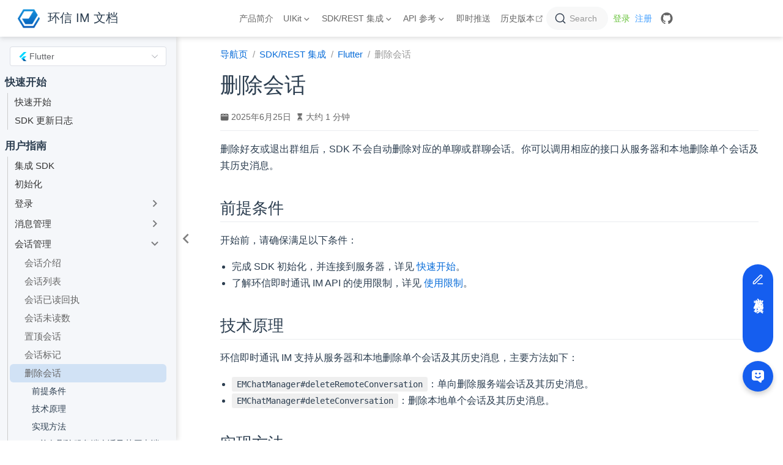

--- FILE ---
content_type: text/html; charset=UTF-8
request_url: https://docs-im-beta2-private.easemob.com/document/flutter/conversation_delete.html
body_size: 10491
content:
<!DOCTYPE html>
<html lang="zh-CN" data-theme="light">
  <head>
    <meta charset="utf-8" />
    <meta name="viewport" content="width=device-width,initial-scale=1" />
    <meta name="generator" content="VuePress 2.0.0-beta.61" />
    <meta name="theme" content="VuePress Theme Hope" />
    <meta property="og:url" content="https://doc.easemob.com/document/flutter/conversation_delete.html"><meta property="og:site_name" content="环信 IM 文档"><meta property="og:title" content="删除会话"><meta property="og:description" content="删除好友或退出群组后，SDK 不会自动删除对应的单聊或群聊会话。你可以调用相应的接口从服务器和本地删除单个会话及其历史消息。 前提条件 开始前，请确保满足以下条件： 完成 SDK 初始化，并连接到服务器，详见 快速开始 (quickstart.html)。; 了解环信即时通讯 IM API 的使用限制，详见 使用限制 (/product/limitat..."><meta property="og:type" content="article"><meta property="og:locale" content="zh-CN"><meta property="og:updated_time" content="2025-06-25T06:59:00.000Z"><meta property="article:modified_time" content="2025-06-25T06:59:00.000Z"><script type="application/ld+json">{"@context":"https://schema.org","@type":"Article","headline":"删除会话","image":[""],"dateModified":"2025-06-25T06:59:00.000Z","author":[]}</script><link rel="icon" href="/logo.png"><title>删除会话 | 环信 IM 文档</title><meta name="description" content="删除好友或退出群组后，SDK 不会自动删除对应的单聊或群聊会话。你可以调用相应的接口从服务器和本地删除单个会话及其历史消息。 前提条件 开始前，请确保满足以下条件： 完成 SDK 初始化，并连接到服务器，详见 快速开始 (quickstart.html)。; 了解环信即时通讯 IM API 的使用限制，详见 使用限制 (/product/limitat...">
    <style>
      :root {
        --bg-color: #fff;
      }

      html[data-theme="dark"] {
        --bg-color: #1d1e1f;
      }

      html,
      body {
        background: var(--bg-color);
      }
    </style>
    <script>
      const userMode = 'light'
      // const systemDarkMode =
      //   window.matchMedia &&
      //   window.matchMedia("(prefers-color-scheme: dark)").matches;

      if (userMode === "dark") {
        document.documentElement.setAttribute("data-theme", "dark");
      }
    </script>
    <link rel="preload" href="/assets/style-615e18e8.css" as="style"><link rel="stylesheet" href="/assets/style-615e18e8.css">
    <link rel="modulepreload" href="/assets/app-9955f9ca.js"><link rel="modulepreload" href="/assets/framework-8551bd86.js"><link rel="modulepreload" href="/assets/conversation_delete.html-9eba2be7.js"><link rel="modulepreload" href="/assets/conversation_delete.html-c34943dc.js">
    <script
     src="https://doc.easemob.com/utm_helper.js"
     defer>
   </script>

    <!-- <script type="text/javascript">window.DocsBotAI=window.DocsBotAI||{},DocsBotAI.init=function(c){return new Promise(function(e,o){var t=document.createElement("script");t.type="text/javascript",t.async=!0,t.src="https://widget.docsbot.ai/chat.js";var n=document.getElementsByTagName("script")[0];n.parentNode.insertBefore(t,n),t.addEventListener("load",function(){window.DocsBotAI.mount({id:c.id,supportCallback:c.supportCallback,identify:c.identify});var t;t=function(n){return new Promise(function(e){if(document.querySelector(n))return e(document.querySelector(n));var o=new MutationObserver(function(t){document.querySelector(n)&&(e(document.querySelector(n)),o.disconnect())});o.observe(document.body,{childList:!0,subtree:!0})})},t&&t("#docsbotai-root").then(e).catch(o)}),t.addEventListener("error",function(t){o(t.message)})})};</script>
    <script type="text/javascript">
     function resizeDocBotPosition(){
        setTimeout(()=>{
          var docRoot = document.querySelector('#docsbotai-root').shadowRoot
          if (docRoot) {
            var chatButton = docRoot.querySelector(".floating-button")
            chatButton.style.right = '15px'
            chatButton.style.bottom = '5px'
          } else {
            resizeDocBotPosition()
          }
        }, 50)
      }

      DocsBotAI.init({id: "wAq4J83xvnonxzKkoqyB/RPYdTllyoosTgw216djx"}).then(()=>{
        resizeDocBotPosition()
      })
    </script> -->
  </head>
  <body>
    <div id="app"><!--[--><!--[--><!--[--><span tabindex="-1"></span><a href="#main-content" class="skip-link sr-only">跳至主要內容</a><!--]--><!--[--><div class="theme-container has-toc"><!--[--><header class="navbar" id="navbar"><div class="navbar-start"><button class="toggle-sidebar-button" title="Toggle Sidebar"><span class="icon"></span></button><!----><a href="/" class="brand"><img class="logo" src="/logo.png" alt="环信 IM 文档"><!----><span class="site-name hide-in-pad">环信 IM 文档</span></a><!----></div><div class="navbar-center"><!----><nav class="nav-links"><div class="nav-item hide-in-mobile"><a href="/product/introduction.html" class="nav-link" aria-label="产品简介"><!---->产品简介<!----></a></div><div class="nav-item hide-in-mobile"><div class="dropdown-wrapper"><button class="dropdown-title" type="button" aria-label="UIKit"><span class="title"><!---->UIKit</span><span class="arrow"></span><ul class="nav-dropdown"><li class="dropdown-item"><h4 class="dropdown-subtitle"><span>单群聊 UIKit</span></h4><ul class="dropdown-subitem-wrapper"><li class="dropdown-subitem"><a href="/uikit/chatuikit/android/chatuikit_overview.html" class="nav-link" aria-label="Android"><img class="icon" src="/icon-Android.svg" no-view>Android<!----></a></li><li class="dropdown-subitem"><a href="/uikit/chatuikit/ios/chatuikit_overview.html" class="nav-link" aria-label="iOS"><img class="icon" src="/icon-iOS.svg" no-view>iOS<!----></a></li><li class="dropdown-subitem"><a href="/uikit/chatuikit/web/chatuikit_overview.html" class="nav-link" aria-label="Web"><img class="icon" src="/icon-web.svg" no-view>Web<!----></a></li><li class="dropdown-subitem"><a href="/uikit/chatuikit/harmonyos/chatuikit_overview.html" class="nav-link" aria-label="HarmonyOS"><img class="icon" src="/icon-harmonyos.svg" no-view>HarmonyOS<!----></a></li><li class="dropdown-subitem"><a href="/uikit/chatuikit/uniapp/chatuikit_overview.html" class="nav-link" aria-label="Uniapp"><img class="icon" src="/icon-uni-app.svg" no-view>Uniapp<!----></a></li><li class="dropdown-subitem"><a href="/uikit/chatuikit/react-native/chatuikit_overview.html" class="nav-link" aria-label="React Native"><img class="icon" src="/icon-ReactNative.svg" no-view>React Native<!----></a></li><li class="dropdown-subitem"><a href="/uikit/chatuikit/flutter/chatuikit_overview.html" class="nav-link" aria-label="Flutter"><img class="icon" src="/icon-flutter.svg" no-view>Flutter<!----></a></li></ul></li><li class="dropdown-item"><h4 class="dropdown-subtitle"><span>聊天室 UIKit</span></h4><ul class="dropdown-subitem-wrapper"><li class="dropdown-subitem"><a href="/uikit/chatroomuikit/android/roomuikit_overview.html" class="nav-link" aria-label="Android"><img class="icon" src="/icon-Android.svg" no-view>Android<!----></a></li><li class="dropdown-subitem"><a href="/uikit/chatroomuikit/ios/roomuikit_overview.html" class="nav-link" aria-label="iOS"><img class="icon" src="/icon-iOS.svg" no-view>iOS<!----></a></li><li class="dropdown-subitem"><a href="/uikit/chatroomuikit/web/roomuikit_overview.html" class="nav-link" aria-label="Web"><img class="icon" src="/icon-web.svg" no-view>Web<!----></a></li><li class="dropdown-subitem"><a href="/uikit/chatroomuikit/react-native/roomuikit_overview.html" class="nav-link" aria-label="React Native"><img class="icon" src="/icon-ReactNative.svg" no-view>React Native<!----></a></li><li class="dropdown-subitem"><a href="/uikit/chatroomuikit/flutter/roomuikit_overview.html" class="nav-link" aria-label="Flutter"><img class="icon" src="/icon-flutter.svg" no-view>Flutter<!----></a></li></ul></li></ul></button></div></div><div class="nav-item hide-in-mobile"><div class="dropdown-wrapper"><button class="dropdown-title" type="button" aria-label="SDK/REST 集成"><span class="title"><!---->SDK/REST 集成</span><span class="arrow"></span><ul class="nav-dropdown"><li class="dropdown-item"><h4 class="dropdown-subtitle"><span>平台</span></h4><ul class="dropdown-subitem-wrapper"><li class="dropdown-subitem"><a href="/document/android/quickstart.html" class="nav-link" aria-label="Android"><img class="icon" src="/icon-Android.svg" no-view>Android<!----></a></li><li class="dropdown-subitem"><a href="/document/ios/quickstart.html" class="nav-link" aria-label="iOS"><img class="icon" src="/icon-iOS.svg" no-view>iOS<!----></a></li><li class="dropdown-subitem"><a href="/document/web/quickstart.html" class="nav-link" aria-label="Web"><img class="icon" src="/icon-web.svg" no-view>Web<!----></a></li><li class="dropdown-subitem"><a href="/document/harmonyos/quickstart.html" class="nav-link" aria-label="HarmonyOS"><img class="icon" src="/icon-harmonyos.svg" no-view>HarmonyOS<!----></a></li><li class="dropdown-subitem"><a href="/document/windows/quickstart.html" class="nav-link" aria-label="Windows"><img class="icon" src="/icon-windows.svg" no-view>Windows<!----></a></li><li class="dropdown-subitem"><a href="/document/linux/overview.html" class="nav-link" aria-label="Linux"><img class="icon" src="/icon-linux.svg" no-view>Linux<!----></a></li></ul></li><li class="dropdown-item"><h4 class="dropdown-subtitle"><span>框架</span></h4><ul class="dropdown-subitem-wrapper"><li class="dropdown-subitem"><a href="/document/react-native/quickstart.html" class="nav-link" aria-label="React Native"><img class="icon" src="/icon-ReactNative.svg" no-view>React Native<!----></a></li><li class="dropdown-subitem"><a href="/document/flutter/quickstart.html" class="nav-link" aria-label="Flutter"><img class="icon" src="/icon-flutter.svg" no-view>Flutter<!----></a></li><li class="dropdown-subitem"><a href="/document/unity/quickstart.html" class="nav-link" aria-label="Unity"><img class="icon" src="/icon-unity.svg" no-view>Unity<!----></a></li><li class="dropdown-subitem"><a href="/document/applet/overview.html" class="nav-link" aria-label="小程序"><img class="icon" src="/icon-mini-program.svg" no-view>小程序<!----></a></li><li class="dropdown-subitem"><a href="/document/applet/uniapp.html" class="nav-link" aria-label="uni-app"><img class="icon" src="/icon-uni-app.svg" no-view>uni-app<!----></a></li><li class="dropdown-subitem"><a href="/document/electron/overview.html" class="nav-link" aria-label="Electron"><img class="icon" src="/icon-Electron.svg" no-view>Electron<!----></a></li></ul></li><li class="dropdown-item"><h4 class="dropdown-subtitle"><span>服务端</span></h4><ul class="dropdown-subitem-wrapper"><li class="dropdown-subitem"><a href="/document/server-side/overview.html" class="nav-link" aria-label="REST API"><img class="icon" src="/icon-platform.svg" no-view>REST API<!----></a></li><li class="dropdown-subitem"><a href="/document/server-side/java_server_sdk_2.0.html" class="nav-link" aria-label="Java"><img class="icon" src="/icon-platform.svg" no-view>Java<!----></a></li></ul></li></ul></button></div></div><div class="nav-item hide-in-mobile"><div class="dropdown-wrapper"><button class="dropdown-title" type="button" aria-label="API 参考"><span class="title"><!---->API 参考</span><span class="arrow"></span><ul class="nav-dropdown"><li class="dropdown-item"><h4 class="dropdown-subtitle"><span>平台</span></h4><ul class="dropdown-subitem-wrapper"><li class="dropdown-subitem"><a href="https://doc.easemob.com/apidoc/android/chat3.0/annotated.html" rel="noopener noreferrer" target="_blank" aria-label="Android" class="nav-link"><img class="icon" src="/icon-Android.svg" no-view>Android<span><svg class="external-link-icon" xmlns="http://www.w3.org/2000/svg" aria-hidden="true" focusable="false" x="0px" y="0px" viewBox="0 0 100 100" width="15" height="15"><path fill="currentColor" d="M18.8,85.1h56l0,0c2.2,0,4-1.8,4-4v-32h-8v28h-48v-48h28v-8h-32l0,0c-2.2,0-4,1.8-4,4v56C14.8,83.3,16.6,85.1,18.8,85.1z"></path><polygon fill="currentColor" points="45.7,48.7 51.3,54.3 77.2,28.5 77.2,37.2 85.2,37.2 85.2,14.9 62.8,14.9 62.8,22.9 71.5,22.9"></polygon></svg><span class="external-link-icon-sr-only">open in new window</span></span><!----></a></li><li class="dropdown-subitem"><a href="https://doc.easemob.com/apidoc/ios/chat3.0/annotated.html" rel="noopener noreferrer" target="_blank" aria-label="iOS" class="nav-link"><img class="icon" src="/icon-iOS.svg" no-view>iOS<span><svg class="external-link-icon" xmlns="http://www.w3.org/2000/svg" aria-hidden="true" focusable="false" x="0px" y="0px" viewBox="0 0 100 100" width="15" height="15"><path fill="currentColor" d="M18.8,85.1h56l0,0c2.2,0,4-1.8,4-4v-32h-8v28h-48v-48h28v-8h-32l0,0c-2.2,0-4,1.8-4,4v56C14.8,83.3,16.6,85.1,18.8,85.1z"></path><polygon fill="currentColor" points="45.7,48.7 51.3,54.3 77.2,28.5 77.2,37.2 85.2,37.2 85.2,14.9 62.8,14.9 62.8,22.9 71.5,22.9"></polygon></svg><span class="external-link-icon-sr-only">open in new window</span></span><!----></a></li><li class="dropdown-subitem"><a href="https://doc.easemob.com/jsdoc/index.html" rel="noopener noreferrer" target="_blank" aria-label="Web/小程序" class="nav-link"><img class="icon" src="/icon-web.svg" no-view>Web/小程序<span><svg class="external-link-icon" xmlns="http://www.w3.org/2000/svg" aria-hidden="true" focusable="false" x="0px" y="0px" viewBox="0 0 100 100" width="15" height="15"><path fill="currentColor" d="M18.8,85.1h56l0,0c2.2,0,4-1.8,4-4v-32h-8v28h-48v-48h28v-8h-32l0,0c-2.2,0-4,1.8-4,4v56C14.8,83.3,16.6,85.1,18.8,85.1z"></path><polygon fill="currentColor" points="45.7,48.7 51.3,54.3 77.2,28.5 77.2,37.2 85.2,37.2 85.2,14.9 62.8,14.9 62.8,22.9 71.5,22.9"></polygon></svg><span class="external-link-icon-sr-only">open in new window</span></span><!----></a></li><li class="dropdown-subitem"><a href="https://doc.easemob.com/apidoc/harmony/chat3.0/classes/ChatClient.ChatClient.html" rel="noopener noreferrer" target="_blank" aria-label="HarmonyOS" class="nav-link"><img class="icon" src="/icon-harmonyos.svg" no-view>HarmonyOS<span><svg class="external-link-icon" xmlns="http://www.w3.org/2000/svg" aria-hidden="true" focusable="false" x="0px" y="0px" viewBox="0 0 100 100" width="15" height="15"><path fill="currentColor" d="M18.8,85.1h56l0,0c2.2,0,4-1.8,4-4v-32h-8v28h-48v-48h28v-8h-32l0,0c-2.2,0-4,1.8-4,4v56C14.8,83.3,16.6,85.1,18.8,85.1z"></path><polygon fill="currentColor" points="45.7,48.7 51.3,54.3 77.2,28.5 77.2,37.2 85.2,37.2 85.2,14.9 62.8,14.9 62.8,22.9 71.5,22.9"></polygon></svg><span class="external-link-icon-sr-only">open in new window</span></span><!----></a></li><li class="dropdown-subitem"><a href="https://doc.easemob.com/apidoc/unity/annotated.html" rel="noopener noreferrer" target="_blank" aria-label="Windows" class="nav-link"><img class="icon" src="/icon-windows.svg" no-view>Windows<span><svg class="external-link-icon" xmlns="http://www.w3.org/2000/svg" aria-hidden="true" focusable="false" x="0px" y="0px" viewBox="0 0 100 100" width="15" height="15"><path fill="currentColor" d="M18.8,85.1h56l0,0c2.2,0,4-1.8,4-4v-32h-8v28h-48v-48h28v-8h-32l0,0c-2.2,0-4,1.8-4,4v56C14.8,83.3,16.6,85.1,18.8,85.1z"></path><polygon fill="currentColor" points="45.7,48.7 51.3,54.3 77.2,28.5 77.2,37.2 85.2,37.2 85.2,14.9 62.8,14.9 62.8,22.9 71.5,22.9"></polygon></svg><span class="external-link-icon-sr-only">open in new window</span></span><!----></a></li></ul></li><li class="dropdown-item"><h4 class="dropdown-subtitle"><span>框架</span></h4><ul class="dropdown-subitem-wrapper"><li class="dropdown-subitem"><a href="https://doc.easemob.com/apidoc/rn/modules.html" rel="noopener noreferrer" target="_blank" aria-label="React Native" class="nav-link"><img class="icon" src="/icon-ReactNative.svg" no-view>React Native<span><svg class="external-link-icon" xmlns="http://www.w3.org/2000/svg" aria-hidden="true" focusable="false" x="0px" y="0px" viewBox="0 0 100 100" width="15" height="15"><path fill="currentColor" d="M18.8,85.1h56l0,0c2.2,0,4-1.8,4-4v-32h-8v28h-48v-48h28v-8h-32l0,0c-2.2,0-4,1.8-4,4v56C14.8,83.3,16.6,85.1,18.8,85.1z"></path><polygon fill="currentColor" points="45.7,48.7 51.3,54.3 77.2,28.5 77.2,37.2 85.2,37.2 85.2,14.9 62.8,14.9 62.8,22.9 71.5,22.9"></polygon></svg><span class="external-link-icon-sr-only">open in new window</span></span><!----></a></li><li class="dropdown-subitem"><a href="https://doc.easemob.com/apidoc/flutter/index.html" rel="noopener noreferrer" target="_blank" aria-label="Flutter" class="nav-link"><img class="icon" src="/icon-flutter.svg" no-view>Flutter<span><svg class="external-link-icon" xmlns="http://www.w3.org/2000/svg" aria-hidden="true" focusable="false" x="0px" y="0px" viewBox="0 0 100 100" width="15" height="15"><path fill="currentColor" d="M18.8,85.1h56l0,0c2.2,0,4-1.8,4-4v-32h-8v28h-48v-48h28v-8h-32l0,0c-2.2,0-4,1.8-4,4v56C14.8,83.3,16.6,85.1,18.8,85.1z"></path><polygon fill="currentColor" points="45.7,48.7 51.3,54.3 77.2,28.5 77.2,37.2 85.2,37.2 85.2,14.9 62.8,14.9 62.8,22.9 71.5,22.9"></polygon></svg><span class="external-link-icon-sr-only">open in new window</span></span><!----></a></li><li class="dropdown-subitem"><a href="https://doc.easemob.com/apidoc/unity/annotated.html" rel="noopener noreferrer" target="_blank" aria-label="Unity" class="nav-link"><img class="icon" src="/icon-unity.svg" no-view>Unity<span><svg class="external-link-icon" xmlns="http://www.w3.org/2000/svg" aria-hidden="true" focusable="false" x="0px" y="0px" viewBox="0 0 100 100" width="15" height="15"><path fill="currentColor" d="M18.8,85.1h56l0,0c2.2,0,4-1.8,4-4v-32h-8v28h-48v-48h28v-8h-32l0,0c-2.2,0-4,1.8-4,4v56C14.8,83.3,16.6,85.1,18.8,85.1z"></path><polygon fill="currentColor" points="45.7,48.7 51.3,54.3 77.2,28.5 77.2,37.2 85.2,37.2 85.2,14.9 62.8,14.9 62.8,22.9 71.5,22.9"></polygon></svg><span class="external-link-icon-sr-only">open in new window</span></span><!----></a></li><li class="dropdown-subitem"><a href="https://downloads.easemob.com/doc/desktop/apidoc/index.html" rel="noopener noreferrer" target="_blank" aria-label="Electron" class="nav-link"><img class="icon" src="/icon-Electron.svg" no-view>Electron<span><svg class="external-link-icon" xmlns="http://www.w3.org/2000/svg" aria-hidden="true" focusable="false" x="0px" y="0px" viewBox="0 0 100 100" width="15" height="15"><path fill="currentColor" d="M18.8,85.1h56l0,0c2.2,0,4-1.8,4-4v-32h-8v28h-48v-48h28v-8h-32l0,0c-2.2,0-4,1.8-4,4v56C14.8,83.3,16.6,85.1,18.8,85.1z"></path><polygon fill="currentColor" points="45.7,48.7 51.3,54.3 77.2,28.5 77.2,37.2 85.2,37.2 85.2,14.9 62.8,14.9 62.8,22.9 71.5,22.9"></polygon></svg><span class="external-link-icon-sr-only">open in new window</span></span><!----></a></li></ul></li><li class="dropdown-item"><h4 class="dropdown-subtitle"><span>服务端</span></h4><ul class="dropdown-subitem-wrapper"><li class="dropdown-subitem"><a href="https://easemob.github.io/easemob-im-server-sdk/" rel="noopener noreferrer" target="_blank" aria-label="Java 1.0" class="nav-link"><img class="icon" src="/icon-platform.svg" no-view>Java 1.0<span><svg class="external-link-icon" xmlns="http://www.w3.org/2000/svg" aria-hidden="true" focusable="false" x="0px" y="0px" viewBox="0 0 100 100" width="15" height="15"><path fill="currentColor" d="M18.8,85.1h56l0,0c2.2,0,4-1.8,4-4v-32h-8v28h-48v-48h28v-8h-32l0,0c-2.2,0-4,1.8-4,4v56C14.8,83.3,16.6,85.1,18.8,85.1z"></path><polygon fill="currentColor" points="45.7,48.7 51.3,54.3 77.2,28.5 77.2,37.2 85.2,37.2 85.2,14.9 62.8,14.9 62.8,22.9 71.5,22.9"></polygon></svg><span class="external-link-icon-sr-only">open in new window</span></span><!----></a></li><li class="dropdown-subitem"><a href="https://github.com/easemob/easemob-im-server-sdk/tree/master_java_2.0/src/test/java/com/easemob/im/api" rel="noopener noreferrer" target="_blank" aria-label="Java 2.0" class="nav-link"><img class="icon" src="/icon-platform.svg" no-view>Java 2.0<span><svg class="external-link-icon" xmlns="http://www.w3.org/2000/svg" aria-hidden="true" focusable="false" x="0px" y="0px" viewBox="0 0 100 100" width="15" height="15"><path fill="currentColor" d="M18.8,85.1h56l0,0c2.2,0,4-1.8,4-4v-32h-8v28h-48v-48h28v-8h-32l0,0c-2.2,0-4,1.8-4,4v56C14.8,83.3,16.6,85.1,18.8,85.1z"></path><polygon fill="currentColor" points="45.7,48.7 51.3,54.3 77.2,28.5 77.2,37.2 85.2,37.2 85.2,14.9 62.8,14.9 62.8,22.9 71.5,22.9"></polygon></svg><span class="external-link-icon-sr-only">open in new window</span></span><!----></a></li></ul></li></ul></button></div></div><div class="nav-item hide-in-mobile"><a href="/push/push_overview.html" class="nav-link" aria-label="即时推送"><!---->即时推送<!----></a></div><div class="nav-item hide-in-mobile"><a href="https://docs-im.easemob.com/ccim/intro" rel="noopener noreferrer" target="_blank" aria-label="历史版本" class="nav-link"><!---->历史版本<span><svg class="external-link-icon" xmlns="http://www.w3.org/2000/svg" aria-hidden="true" focusable="false" x="0px" y="0px" viewBox="0 0 100 100" width="15" height="15"><path fill="currentColor" d="M18.8,85.1h56l0,0c2.2,0,4-1.8,4-4v-32h-8v28h-48v-48h28v-8h-32l0,0c-2.2,0-4,1.8-4,4v56C14.8,83.3,16.6,85.1,18.8,85.1z"></path><polygon fill="currentColor" points="45.7,48.7 51.3,54.3 77.2,28.5 77.2,37.2 85.2,37.2 85.2,14.9 62.8,14.9 62.8,22.9 71.5,22.9"></polygon></svg><span class="external-link-icon-sr-only">open in new window</span></span><!----></a></div></nav><!----></div><div class="navbar-end"><!--[--><div class="search-box" data-v-d8b49b0c><div class="search-input-wrapper" data-v-d8b49b0c><div class="search-icon" data-v-d8b49b0c><svg width="20" height="20" class="DocSearch-Search-Icon" viewBox="0 0 20 20" data-v-d8b49b0c><path d="M14.386 14.386l4.0877 4.0877-4.0877-4.0877c-2.9418 2.9419-7.7115 2.9419-10.6533 0-2.9419-2.9418-2.9419-7.7115 0-10.6533 2.9418-2.9419 7.7115-2.9419 10.6533 0 2.9419 2.9418 2.9419 7.7115 0 10.6533z" stroke="currentColor" fill="none" fill-rule="evenodd" stroke-linecap="round" stroke-linejoin="round" data-v-d8b49b0c></path></svg></div><div class="search-input" data-v-d8b49b0c>Search</div></div></div><!--[--><a class="el-link el-link--success is-underline extra-link" href="https://console.easemob.com/user/login" target="_self" data-v-d8b49b0c><!--v-if--><span class="el-link__inner"><!--[-->登录<!--]--></span><!--v-if--></a><a class="el-link el-link--primary is-underline extra-link" href="https://console.easemob.com/user/register" target="_self" data-v-d8b49b0c><!--v-if--><span class="el-link__inner"><!--[-->注册<!--]--></span><!--v-if--></a><!--]--><!--]--><!----><div class="nav-item"><a class="repo-link" href="https://github.com/easemob/easemob-doc" target="_blank" rel="noopener noreferrer" aria-label="GitHub"><svg xmlns="http://www.w3.org/2000/svg" class="icon github-icon" viewBox="0 0 1024 1024" fill="currentColor" aria-label="github icon" style="width:1.25rem;height:1.25rem;vertical-align:middle;"><path d="M511.957 21.333C241.024 21.333 21.333 240.981 21.333 512c0 216.832 140.544 400.725 335.574 465.664 24.49 4.395 32.256-10.07 32.256-23.083 0-11.69.256-44.245 0-85.205-136.448 29.61-164.736-64.64-164.736-64.64-22.315-56.704-54.4-71.765-54.4-71.765-44.587-30.464 3.285-29.824 3.285-29.824 49.195 3.413 75.179 50.517 75.179 50.517 43.776 75.008 114.816 53.333 142.762 40.79 4.523-31.66 17.152-53.377 31.19-65.537-108.971-12.458-223.488-54.485-223.488-242.602 0-53.547 19.114-97.323 50.517-131.67-5.035-12.33-21.93-62.293 4.779-129.834 0 0 41.258-13.184 134.912 50.346a469.803 469.803 0 0 1 122.88-16.554c41.642.213 83.626 5.632 122.88 16.554 93.653-63.488 134.784-50.346 134.784-50.346 26.752 67.541 9.898 117.504 4.864 129.834 31.402 34.347 50.474 78.123 50.474 131.67 0 188.586-114.73 230.016-224.042 242.09 17.578 15.232 33.578 44.672 33.578 90.454v135.85c0 13.142 7.936 27.606 32.854 22.87C862.25 912.597 1002.667 728.747 1002.667 512c0-271.019-219.648-490.667-490.71-490.667z"></path></svg></a></div><!----><!----><button class="toggle-navbar-button" aria-label="Toggle Navbar" aria-expanded="false" aria-controls="nav-screen"><span class="button-container"><span class="button-top"></span><span class="button-middle"></span><span class="button-bottom"></span></span></button></div></header><!----><!--]--><!----><div class="toggle-sidebar-wrapper"><span class="arrow start"></span></div><aside class="sidebar" id="sidebar"><!--[--><div class="platform-switch"><!----></div><div class="platform-switch" style="display:none;"><!----></div><div class="platform-switch" style="display:none;"><!----></div><!--]--><ul class="sidebar-links"><li><section class="sidebar-group"><p class="sidebar-heading"><!----><span class="title">快速开始</span><!----></p><ul class="sidebar-links"><li><!--[--><a href="/document/flutter/quickstart.html" class="nav-link sidebar-link sidebar-page" aria-label="快速开始"><!---->快速开始<!----></a><ul class="sidebar-sub-headers"></ul><!--]--></li><li><!--[--><a href="/document/flutter/releasenote.html" class="nav-link sidebar-link sidebar-page" aria-label="SDK 更新日志"><!---->SDK 更新日志<!----></a><ul class="sidebar-sub-headers"></ul><!--]--></li></ul></section></li><li><section class="sidebar-group"><p class="sidebar-heading active"><!----><span class="title">用户指南</span><!----></p><ul class="sidebar-links"><li><!--[--><a href="/document/flutter/integration.html" class="nav-link sidebar-link sidebar-page" aria-label="集成 SDK"><!---->集成 SDK<!----></a><ul class="sidebar-sub-headers"></ul><!--]--></li><li><!--[--><a href="/document/flutter/initialization.html" class="nav-link sidebar-link sidebar-page" aria-label="初始化"><!---->初始化<!----></a><ul class="sidebar-sub-headers"></ul><!--]--></li><li><section class="sidebar-group"><button class="sidebar-heading clickable"><!----><span class="title">登录</span><span class="arrow end"></span></button><!----></section></li><li><section class="sidebar-group"><button class="sidebar-heading clickable"><!----><span class="title">消息管理</span><span class="arrow end"></span></button><!----></section></li><li><section class="sidebar-group"><button class="sidebar-heading clickable active"><!----><span class="title">会话管理</span><span class="arrow down"></span></button><ul class="sidebar-links"><li><!--[--><a href="/document/flutter/conversation_overview.html" class="nav-link sidebar-link sidebar-page" aria-label="会话介绍"><!---->会话介绍<!----></a><ul class="sidebar-sub-headers"></ul><!--]--></li><li><!--[--><a href="/document/flutter/conversation_list.html" class="nav-link sidebar-link sidebar-page" aria-label="会话列表"><!---->会话列表<!----></a><ul class="sidebar-sub-headers"></ul><!--]--></li><li><!--[--><a href="/document/flutter/conversation_receipt.html" class="nav-link sidebar-link sidebar-page" aria-label="会话已读回执"><!---->会话已读回执<!----></a><ul class="sidebar-sub-headers"></ul><!--]--></li><li><!--[--><a href="/document/flutter/conversation_unread.html" class="nav-link sidebar-link sidebar-page" aria-label="会话未读数"><!---->会话未读数<!----></a><ul class="sidebar-sub-headers"></ul><!--]--></li><li><!--[--><a href="/document/flutter/conversation_pin.html" class="nav-link sidebar-link sidebar-page" aria-label="置顶会话"><!---->置顶会话<!----></a><ul class="sidebar-sub-headers"></ul><!--]--></li><li><!--[--><a href="/document/flutter/conversation_mark.html" class="nav-link sidebar-link sidebar-page" aria-label="会话标记"><!---->会话标记<!----></a><ul class="sidebar-sub-headers"></ul><!--]--></li><li><!--[--><a aria-current="page" href="/document/flutter/conversation_delete.html" class="router-link-active router-link-exact-active nav-link active sidebar-link sidebar-page active" aria-label="删除会话"><!---->删除会话<!----></a><ul class="sidebar-sub-headers"><li class="sidebar-sub-header"><a aria-current="page" href="/document/flutter/conversation_delete.html#前提条件" class="router-link-active router-link-exact-active nav-link sidebar-link heading" aria-label="前提条件"><!---->前提条件<!----></a><ul class="sidebar-sub-headers"></ul></li><li class="sidebar-sub-header"><a aria-current="page" href="/document/flutter/conversation_delete.html#技术原理" class="router-link-active router-link-exact-active nav-link sidebar-link heading" aria-label="技术原理"><!---->技术原理<!----></a><ul class="sidebar-sub-headers"></ul></li><li class="sidebar-sub-header"><a aria-current="page" href="/document/flutter/conversation_delete.html#实现方法" class="router-link-active router-link-exact-active nav-link sidebar-link heading" aria-label="实现方法"><!---->实现方法<!----></a><ul class="sidebar-sub-headers"><li class="sidebar-sub-header"><a aria-current="page" href="/document/flutter/conversation_delete.html#单向删除服务端会话及其历史消息" class="router-link-active router-link-exact-active nav-link sidebar-link heading" aria-label="单向删除服务端会话及其历史消息"><!---->单向删除服务端会话及其历史消息<!----></a><ul class="sidebar-sub-headers"></ul></li><li class="sidebar-sub-header"><a aria-current="page" href="/document/flutter/conversation_delete.html#删除本地会话及其历史消息" class="router-link-active router-link-exact-active nav-link sidebar-link heading" aria-label="删除本地会话及其历史消息"><!---->删除本地会话及其历史消息<!----></a><ul class="sidebar-sub-headers"></ul></li></ul></li></ul><!--]--></li></ul></section></li><li><section class="sidebar-group"><button class="sidebar-heading clickable"><!----><span class="title">群组管理</span><span class="arrow end"></span></button><!----></section></li><li><section class="sidebar-group"><button class="sidebar-heading clickable"><!----><span class="title">聊天室管理</span><span class="arrow end"></span></button><!----></section></li><li><section class="sidebar-group"><button class="sidebar-heading clickable"><!----><span class="title">用户相关</span><span class="arrow end"></span></button><!----></section></li><li><section class="sidebar-group"><button class="sidebar-heading clickable"><!----><span class="title">离线推送</span><span class="arrow end"></span></button><!----></section></li></ul></section></li><li><section class="sidebar-group"><p class="sidebar-heading"><!----><span class="title">错误排查</span><!----></p><ul class="sidebar-links"><li><!--[--><a href="/document/flutter/error.html" class="nav-link sidebar-link sidebar-page" aria-label="错误码"><!---->错误码<!----></a><ul class="sidebar-sub-headers"></ul><!--]--></li></ul></section></li></ul><!----></aside><!--[--><main class="page" id="main-content"><!--[--><!----><nav class="breadcrumb disable"></nav><div class="page-title"><h1><!---->删除会话</h1><div class="page-info"><!----><!----><span class="page-date-info" aria-label="写作日期"><svg xmlns="http://www.w3.org/2000/svg" class="icon calendar-icon" viewBox="0 0 1024 1024" fill="currentColor" aria-label="calendar icon"><path d="M716.4 110.137c0-18.753-14.72-33.473-33.472-33.473-18.753 0-33.473 14.72-33.473 33.473v33.473h66.993v-33.473zm-334.87 0c0-18.753-14.72-33.473-33.473-33.473s-33.52 14.72-33.52 33.473v33.473h66.993v-33.473zm468.81 33.52H716.4v100.465c0 18.753-14.72 33.473-33.472 33.473a33.145 33.145 0 01-33.473-33.473V143.657H381.53v100.465c0 18.753-14.72 33.473-33.473 33.473a33.145 33.145 0 01-33.473-33.473V143.657H180.6A134.314 134.314 0 0046.66 277.595v535.756A134.314 134.314 0 00180.6 947.289h669.74a134.36 134.36 0 00133.94-133.938V277.595a134.314 134.314 0 00-133.94-133.938zm33.473 267.877H147.126a33.145 33.145 0 01-33.473-33.473c0-18.752 14.72-33.473 33.473-33.473h736.687c18.752 0 33.472 14.72 33.472 33.473a33.145 33.145 0 01-33.472 33.473z"></path></svg><span><!----></span><meta property="datePublished" content="2025-06-25T06:59:00.000Z"></span><!----><span class="page-reading-time-info" aria-label="阅读时间"><svg xmlns="http://www.w3.org/2000/svg" class="icon timer-icon" viewBox="0 0 1024 1024" fill="currentColor" aria-label="timer icon"><path d="M799.387 122.15c4.402-2.978 7.38-7.897 7.38-13.463v-1.165c0-8.933-7.38-16.312-16.312-16.312H256.33c-8.933 0-16.311 7.38-16.311 16.312v1.165c0 5.825 2.977 10.874 7.637 13.592 4.143 194.44 97.22 354.963 220.201 392.763-122.204 37.542-214.893 196.511-220.2 389.397-4.661 5.049-7.638 11.651-7.638 19.03v5.825h566.49v-5.825c0-7.379-2.849-13.981-7.509-18.9-5.049-193.016-97.867-351.985-220.2-389.527 123.24-37.67 216.446-198.453 220.588-392.892zM531.16 450.445v352.632c117.674 1.553 211.787 40.778 211.787 88.676H304.097c0-48.286 95.149-87.382 213.728-88.676V450.445c-93.077-3.107-167.901-81.297-167.901-177.093 0-8.803 6.99-15.793 15.793-15.793 8.803 0 15.794 6.99 15.794 15.793 0 80.261 63.69 145.635 142.01 145.635s142.011-65.374 142.011-145.635c0-8.803 6.99-15.793 15.794-15.793s15.793 6.99 15.793 15.793c0 95.019-73.789 172.82-165.96 177.093z"></path></svg><span>大约 1 分钟</span><meta property="timeRequired" content="PT1M"></span><!----><!----></div><hr></div><div class="toc-place-holder"><aside id="toc"><!--[--><!----><!--]--><div class="toc-header">此页内容<button class="print-button" title="打印"><svg xmlns="http://www.w3.org/2000/svg" class="icon print-icon" viewBox="0 0 1024 1024" fill="currentColor" aria-label="print icon"><path d="M819.2 364.8h-44.8V128c0-17.067-14.933-32-32-32H281.6c-17.067 0-32 14.933-32 32v236.8h-44.8C145.067 364.8 96 413.867 96 473.6v192c0 59.733 49.067 108.8 108.8 108.8h44.8V896c0 17.067 14.933 32 32 32h460.8c17.067 0 32-14.933 32-32V774.4h44.8c59.733 0 108.8-49.067 108.8-108.8v-192c0-59.733-49.067-108.8-108.8-108.8zM313.6 160h396.8v204.8H313.6V160zm396.8 704H313.6V620.8h396.8V864zM864 665.6c0 25.6-19.2 44.8-44.8 44.8h-44.8V588.8c0-17.067-14.933-32-32-32H281.6c-17.067 0-32 14.933-32 32v121.6h-44.8c-25.6 0-44.8-19.2-44.8-44.8v-192c0-25.6 19.2-44.8 44.8-44.8h614.4c25.6 0 44.8 19.2 44.8 44.8v192z"></path></svg></button></div><div class="toc-wrapper"><ul class="toc-list"><!--[--><li class="toc-item"><a aria-current="page" href="/document/flutter/conversation_delete.html#前提条件" class="router-link-active router-link-exact-active toc-link level2">前提条件</a></li><!----><!--]--><!--[--><li class="toc-item"><a aria-current="page" href="/document/flutter/conversation_delete.html#技术原理" class="router-link-active router-link-exact-active toc-link level2">技术原理</a></li><!----><!--]--><!--[--><li class="toc-item"><a aria-current="page" href="/document/flutter/conversation_delete.html#实现方法" class="router-link-active router-link-exact-active toc-link level2">实现方法</a></li><ul class="toc-list"><!--[--><li class="toc-item"><a aria-current="page" href="/document/flutter/conversation_delete.html#单向删除服务端会话及其历史消息" class="router-link-active router-link-exact-active toc-link level3">单向删除服务端会话及其历史消息</a></li><!----><!--]--><!--[--><li class="toc-item"><a aria-current="page" href="/document/flutter/conversation_delete.html#删除本地会话及其历史消息" class="router-link-active router-link-exact-active toc-link level3">删除本地会话及其历史消息</a></li><!----><!--]--></ul><!--]--></ul></div><!--[--><!----><!--]--></aside></div><!----><!--[--><div id="meta-category" class="hidden" data-v-38ca468a>Flutter 集成文档</div><div class="theme-hope-content" data-v-38ca468a><h1 id="删除会话" tabindex="-1"><a class="header-anchor" href="#删除会话" aria-hidden="true">#</a> 删除会话</h1><span></span><p>删除好友或退出群组后，SDK 不会自动删除对应的单聊或群聊会话。你可以调用相应的接口从服务器和本地删除单个会话及其历史消息。</p><h2 id="前提条件" tabindex="-1"><a class="header-anchor" href="#前提条件" aria-hidden="true">#</a> 前提条件</h2><p>开始前，请确保满足以下条件：</p><ul><li>完成 SDK 初始化，并连接到服务器，详见 <a href="/document/flutter/quickstart.html" class="">快速开始</a>。</li><li>了解环信即时通讯 IM API 的使用限制，详见 <a href="/product/limitation.html" class="">使用限制</a>。</li></ul><h2 id="技术原理" tabindex="-1"><a class="header-anchor" href="#技术原理" aria-hidden="true">#</a> 技术原理</h2><p>环信即时通讯 IM 支持从服务器和本地删除单个会话及其历史消息，主要方法如下：</p><ul><li><code>EMChatManager#deleteRemoteConversation</code>：单向删除服务端会话及其历史消息。</li><li><code>EMChatManager#deleteConversation</code>：删除本地单个会话及其历史消息。</li></ul><h2 id="实现方法" tabindex="-1"><a class="header-anchor" href="#实现方法" aria-hidden="true">#</a> 实现方法</h2><h3 id="单向删除服务端会话及其历史消息" tabindex="-1"><a class="header-anchor" href="#单向删除服务端会话及其历史消息" aria-hidden="true">#</a> 单向删除服务端会话及其历史消息</h3><p>你可以调用 <code>deleteRemoteConversation</code> 方法删除服务器端会话，并选择是否删除服务端和本地的历史消息。会话和消息删除后，当前用户无法从服务器获取该会话和消息。调用该接口不会删除本地会话。该接口不影响其他用户的会话和消息。</p><div class="language-dart line-numbers-mode" data-ext="dart"><pre class="language-dart"><code><span class="token comment">// 会话 ID。</span>
<span class="token class-name">String</span> conversationId <span class="token operator">=</span> <span class="token string-literal"><span class="token string">&quot;conversationId&quot;</span></span><span class="token punctuation">;</span>
<span class="token comment">// 删除会话时是否同时删除服务端和本地的历史消息。</span>
bool deleteMessage <span class="token operator">=</span> <span class="token boolean">true</span><span class="token punctuation">;</span>
<span class="token class-name">EMConversationType</span> conversationType <span class="token operator">=</span> <span class="token class-name">EMConversationType.Chat</span><span class="token punctuation">;</span>
<span class="token keyword">await</span> <span class="token class-name">EMClient</span><span class="token punctuation">.</span>getInstance<span class="token punctuation">.</span>chatManager<span class="token punctuation">.</span><span class="token function">deleteRemoteConversation</span><span class="token punctuation">(</span>
  conversationId<span class="token punctuation">,</span>
  conversationType<span class="token punctuation">:</span> conversationType<span class="token punctuation">,</span>
  isDeleteMessage<span class="token punctuation">:</span> deleteMessage<span class="token punctuation">,</span>
<span class="token punctuation">)</span><span class="token punctuation">;</span>
</code></pre><div class="line-numbers" aria-hidden="true"><div class="line-number"></div><div class="line-number"></div><div class="line-number"></div><div class="line-number"></div><div class="line-number"></div><div class="line-number"></div><div class="line-number"></div><div class="line-number"></div><div class="line-number"></div><div class="line-number"></div></div></div><h3 id="删除本地会话及其历史消息" tabindex="-1"><a class="header-anchor" href="#删除本地会话及其历史消息" aria-hidden="true">#</a> 删除本地会话及其历史消息</h3><ul><li>删除会话时是否同时删除本地的历史消息。</li></ul><div class="language-dart line-numbers-mode" data-ext="dart"><pre class="language-dart"><code><span class="token comment">// 会话 ID。</span>
<span class="token class-name">String</span> conversationId <span class="token operator">=</span> <span class="token string-literal"><span class="token string">&quot;conversationId&quot;</span></span><span class="token punctuation">;</span>
<span class="token comment">// 删除会话时是否同时删除本地的历史消息</span>
bool deleteMessage <span class="token operator">=</span> <span class="token boolean">true</span><span class="token punctuation">;</span>
<span class="token keyword">await</span> <span class="token class-name">EMClient</span><span class="token punctuation">.</span>getInstance<span class="token punctuation">.</span>chatManager
    <span class="token punctuation">.</span><span class="token function">deleteConversation</span><span class="token punctuation">(</span>conversationId<span class="token punctuation">,</span> deleteMessage<span class="token punctuation">)</span><span class="token punctuation">;</span>
</code></pre><div class="line-numbers" aria-hidden="true"><div class="line-number"></div><div class="line-number"></div><div class="line-number"></div><div class="line-number"></div><div class="line-number"></div><div class="line-number"></div></div></div><ul><li>删除本地指定会话中的指定消息。</li></ul><div class="language-dart line-numbers-mode" data-ext="dart"><pre class="language-dart"><code><span class="token class-name">EMConversation</span><span class="token operator">?</span> conversation <span class="token operator">=</span>
    <span class="token keyword">await</span> <span class="token class-name">EMClient</span><span class="token punctuation">.</span>getInstance<span class="token punctuation">.</span>chatManager<span class="token punctuation">.</span><span class="token function">getConversation</span><span class="token punctuation">(</span>
  conversationId<span class="token punctuation">,</span>
<span class="token punctuation">)</span><span class="token punctuation">;</span>
conversation<span class="token operator">?</span><span class="token punctuation">.</span><span class="token function">deleteMessage</span><span class="token punctuation">(</span>messageId<span class="token punctuation">)</span><span class="token punctuation">;</span>
</code></pre><div class="line-numbers" aria-hidden="true"><div class="line-number"></div><div class="line-number"></div><div class="line-number"></div><div class="line-number"></div><div class="line-number"></div></div></div></div><!--]--><!----><footer class="page-meta"><div class="meta-item edit-link"><a href="https://github.com/easemob/easemob-doc/edit/doc-v2/docs/document/flutter/conversation_delete.md" rel="noopener noreferrer" target="_blank" aria-label="在 GitHub 上编辑此页" class="nav-link label"><!--[--><svg xmlns="http://www.w3.org/2000/svg" class="icon edit-icon" viewBox="0 0 1024 1024" fill="currentColor" aria-label="edit icon"><path d="M430.818 653.65a60.46 60.46 0 0 1-50.96-93.281l71.69-114.012 7.773-10.365L816.038 80.138A60.46 60.46 0 0 1 859.225 62a60.46 60.46 0 0 1 43.186 18.138l43.186 43.186a60.46 60.46 0 0 1 0 86.373L588.879 565.55l-8.637 8.637-117.466 68.234a60.46 60.46 0 0 1-31.958 11.229z"></path><path d="M728.802 962H252.891A190.883 190.883 0 0 1 62.008 771.98V296.934a190.883 190.883 0 0 1 190.883-192.61h267.754a60.46 60.46 0 0 1 0 120.92H252.891a69.962 69.962 0 0 0-69.098 69.099V771.98a69.962 69.962 0 0 0 69.098 69.098h475.911A69.962 69.962 0 0 0 797.9 771.98V503.363a60.46 60.46 0 1 1 120.922 0V771.98A190.883 190.883 0 0 1 728.802 962z"></path></svg><!--]-->在 GitHub 上编辑此页<span><svg class="external-link-icon" xmlns="http://www.w3.org/2000/svg" aria-hidden="true" focusable="false" x="0px" y="0px" viewBox="0 0 100 100" width="15" height="15"><path fill="currentColor" d="M18.8,85.1h56l0,0c2.2,0,4-1.8,4-4v-32h-8v28h-48v-48h28v-8h-32l0,0c-2.2,0-4,1.8-4,4v56C14.8,83.3,16.6,85.1,18.8,85.1z"></path><polygon fill="currentColor" points="45.7,48.7 51.3,54.3 77.2,28.5 77.2,37.2 85.2,37.2 85.2,14.9 62.8,14.9 62.8,22.9 71.5,22.9"></polygon></svg><span class="external-link-icon-sr-only">open in new window</span></span><!----></a></div><div class="meta-item git-info"><div class="update-time"><span class="label">上次编辑于: </span><!----></div><!----></div></footer><nav class="page-nav"><a href="/document/flutter/conversation_mark.html" class="nav-link prev" aria-label="会话标记"><div class="hint"><span class="arrow start"></span>上一页</div><div class="link"><!---->会话标记</div></a><!----></nav><!----><!----><!--]--></main><!--]--><footer class="footer-wrapper"><div class="footer">环信 IM 文档 Version: 1.0.0 ©️环信</div><!----></footer></div><!--]--><!--]--><!----><div class="feedback-container" data-v-7bc1dbed><div class="feedback-btn" data-v-7bc1dbed><svg class="icon" viewbox="0 0 20 20" fill="none" data-v-7bc1dbed><path fill-rule="evenodd" clip-rule="evenodd" d="M13.1607 2.42859C14.1765 1.4128 15.8234 1.4128 16.8392 2.42859C17.855 3.44438 17.855 5.09131 16.8392 6.1071L6.37025 16.5761C6.35375 16.5926 6.3374 16.6089 6.32118 16.6252C6.08164 16.8652 5.87045 17.0768 5.61583 17.2328C5.39216 17.3699 5.14829 17.4709 4.8932 17.5321C4.60283 17.6018 4.30388 17.6015 3.96481 17.6012C3.94185 17.6012 3.91871 17.6012 3.89537 17.6012H2.49992C2.03968 17.6012 1.66659 17.2281 1.66659 16.7678V15.3724C1.66659 15.3491 1.66657 15.326 1.66655 15.303C1.66623 14.9639 1.66595 14.665 1.73566 14.3746C1.79691 14.1195 1.89792 13.8756 2.03499 13.652C2.19102 13.3973 2.40261 13.1861 2.64259 12.9466C2.65884 12.9304 2.67522 12.914 2.69172 12.8975L13.1607 2.42859ZM15.6607 3.6071C15.2958 3.24219 14.7041 3.24218 14.3392 3.6071L3.87023 14.0761C3.55393 14.3924 3.4956 14.4583 3.45606 14.5228C3.41037 14.5973 3.37669 14.6786 3.35628 14.7637C3.33861 14.8373 3.33326 14.9251 3.33326 15.3724V15.9345H3.89537C4.34269 15.9345 4.43053 15.9292 4.50413 15.9115C4.58916 15.8911 4.67044 15.8574 4.745 15.8117C4.80954 15.7722 4.87544 15.7138 5.19174 15.3975L15.6607 4.92859C16.0256 4.56367 16.0256 3.97202 15.6607 3.6071ZM9.16657 16.7679C9.16657 16.3076 9.53966 15.9345 9.9999 15.9345H17.4999C17.9601 15.9345 18.3332 16.3076 18.3332 16.7679C18.3332 17.2281 17.9601 17.6012 17.4999 17.6012H9.9999C9.53966 17.6012 9.16657 17.2281 9.16657 16.7679Z" fill="currentColor"></path></svg><div class="text" data-v-7bc1dbed>文档反馈</div></div><!--[--><div class="el-overlay" style="z-index:2183;display:none;"><!--[--><div role="dialog" aria-modal="true" aria-label="意见反馈" aria-describedby="el-id-864-182" class="el-overlay-dialog" style=""><!--[--><!--]--></div><!--]--></div><!--]--><!----></div><!--]--></div>
    <script type="module" src="/assets/app-9955f9ca.js" defer></script>
  </body>
</html>


--- FILE ---
content_type: text/css
request_url: https://at.alicdn.com/t/c/font_2410206_5vb9zlyghj.css
body_size: 1947
content:
@font-face {
  font-family: "iconfont"; /* Project id 2410206 */
  src: url('//at.alicdn.com/t/c/font_2410206_5vb9zlyghj.woff2?t=1672844544793') format('woff2'),
       url('//at.alicdn.com/t/c/font_2410206_5vb9zlyghj.woff?t=1672844544793') format('woff'),
       url('//at.alicdn.com/t/c/font_2410206_5vb9zlyghj.ttf?t=1672844544793') format('truetype');
}

.iconfont {
  font-family: "iconfont" !important;
  font-size: 16px;
  font-style: normal;
  -webkit-font-smoothing: antialiased;
  -moz-osx-font-smoothing: grayscale;
}

.icon-delete:before {
  content: "\e6f2";
}

.icon-superscript:before {
  content: "\f0e7";
}

.icon-subscript:before {
  content: "\f0e3";
}

.icon-safari:before {
  content: "\f229";
}

.icon-tab:before {
  content: "\e66c";
}

.icon-strong:before {
  content: "\e9fe";
}

.icon-free:before {
  content: "\e669";
}

.icon-light:before {
  content: "\e6f8";
}

.icon-waline:before {
  content: "\e65e";
}

.icon-diagram:before {
  content: "\e639";
}

.icon-customize:before {
  content: "\e64f";
}

.icon-restrict:before {
  content: "\e62d";
}

.icon-svg:before {
  content: "\e629";
}

.icon-anonymous:before {
  content: "\e622";
}

.icon-define:before {
  content: "\e644";
}

.icon-IO:before {
  content: "\e64b";
}

.icon-php:before {
  content: "\e61f";
}

.icon-java:before {
  content: "\e7f8";
}

.icon-enum:before {
  content: "\e620";
}

.icon-generic:before {
  content: "\e625";
}

.icon-alias:before {
  content: "\e6c2";
}

.icon-script:before {
  content: "\e7d0";
}

.icon-search:before {
  content: "\e6c7";
}

.icon-edit:before {
  content: "\e634";
}

.icon-type:before {
  content: "\e719";
}

.icon-advance:before {
  content: "\e77c";
}

.icon-stack:before {
  content: "\e782";
}

.icon-call:before {
  content: "\e787";
}

.icon-safe:before {
  content: "\e78b";
}

.icon-ability:before {
  content: "\e79f";
}

.icon-any:before {
  content: "\e61e";
}

.icon-boolean:before {
  content: "\e633";
}

.icon-engine:before {
  content: "\e7ef";
}

.icon-filter:before {
  content: "\e628";
}

.icon-sort:before {
  content: "\e688";
}

.icon-yaml:before {
  content: "\e636";
}

.icon-launch:before {
  content: "\e677";
}

.icon-decorate:before {
  content: "\e63c";
}

.icon-navigate:before {
  content: "\e63e";
}

.icon-eye:before {
  content: "\e63f";
}

.icon-interact:before {
  content: "\e640";
}

.icon-input:before {
  content: "\e65d";
}

.icon-box:before {
  content: "\e650";
}

.icon-javascript:before {
  content: "\e913";
}

.icon-nodeJS:before {
  content: "\e641";
}

.icon-overflow:before {
  content: "\e70b";
}

.icon-direction:before {
  content: "\e6de";
}

.icon-table:before {
  content: "\ec31";
}

.icon-resize:before {
  content: "\e691";
}

.icon-float:before {
  content: "\e642";
}

.icon-grid:before {
  content: "\e90c";
}

.icon-flex:before {
  content: "\eabe";
}

.icon-flow:before {
  content: "\e6f7";
}

.icon-linter:before {
  content: "\e645";
}

.icon-semantic:before {
  content: "\e646";
}

.icon-cache:before {
  content: "\e647";
}

.icon-update:before {
  content: "\e6df";
}

.icon-speed:before {
  content: "\e648";
}

.icon-ci:before {
  content: "\e68f";
}

.icon-actions:before {
  content: "\e69f";
}

.icon-token:before {
  content: "\e649";
}

.icon-mysql:before {
  content: "\e64a";
}

.icon-align:before {
  content: "\e7ba";
}

.icon-api:before {
  content: "\e76a";
}

.icon-markdown:before {
  content: "\e7ea";
}

.icon-home:before {
  content: "\e6bb";
}

.icon-creative:before {
  content: "\e718";
}

.icon-navbar:before {
  content: "\e6b5";
}

.icon-sidebar:before {
  content: "\e638";
}

.icon-vue:before {
  content: "\f25f";
}

.icon-navigation:before {
  content: "\e6dc";
}

.icon-discover:before {
  content: "\e6ba";
}

.icon-bitbucket:before {
  content: "\e651";
}

.icon-valine:before {
  content: "\e65b";
}

.icon-gitlab:before {
  content: "\e692";
}

.icon-gitee:before {
  content: "\e6f5";
}

.icon-vssue:before {
  content: "\e663";
}

.icon-github:before {
  content: "\e653";
}

.icon-info:before {
  content: "\e6e4";
}

.icon-palette:before {
  content: "\e7cc";
}

.icon-fullscreen:before {
  content: "\e69d";
}

.icon-comment:before {
  content: "\e666";
}

.icon-time:before {
  content: "\e654";
}

.icon-ask:before {
  content: "\e7c9";
}

.icon-emoji:before {
  content: "\e6f3";
}

.icon-categoryselected:before {
  content: "\e62c";
}

.icon-layout:before {
  content: "\e6fd";
}

.icon-blog:before {
  content: "\e655";
}

.icon-question:before {
  content: "\e690";
}

.icon-write:before {
  content: "\e760";
}

.icon-config:before {
  content: "\e656";
}

.icon-slides:before {
  content: "\e7a7";
}

.icon-setting:before {
  content: "\e78e";
}

.icon-install:before {
  content: "\e657";
}

.icon-folder:before {
  content: "\eac9";
}

.icon-plugin:before {
  content: "\eb48";
}

.icon-support:before {
  content: "\e6e3";
}

.icon-page:before {
  content: "\e6b9";
}

.icon-context:before {
  content: "\e658";
}

.icon-tex:before {
  content: "\e659";
}

.icon-shell:before {
  content: "\e7a8";
}

.icon-rss:before {
  content: "\e9ca";
}

.icon-enable:before {
  content: "\e65a";
}

.icon-copyright:before {
  content: "\e6b3";
}

.icon-contrast:before {
  content: "\e6a7";
}

.icon-others:before {
  content: "\e65c";
}

.icon-preview:before {
  content: "\e716";
}

.icon-copy:before {
  content: "\e7a0";
}

.icon-footer:before {
  content: "\e65f";
}

.icon-sitemap:before {
  content: "\e664";
}

.icon-warn:before {
  content: "\e662";
}

.icon-like:before {
  content: "\e668";
}

.icon-check:before {
  content: "\e6d4";
}

.icon-add:before {
  content: "\e6d8";
}

.icon-selection:before {
  content: "\e6e1";
}

.icon-mobile:before {
  content: "\e705";
}

.icon-notice:before {
  content: "\e709";
}

.icon-rank:before {
  content: "\e721";
}

.icon-pic:before {
  content: "\e72c";
}

.icon-mark:before {
  content: "\e730";
}

.icon-people:before {
  content: "\e735";
}

.icon-community:before {
  content: "\e740";
}

.icon-play:before {
  content: "\e74f";
}

.icon-tag:before {
  content: "\e751";
}

.icon-hot:before {
  content: "\e757";
}

.icon-code:before {
  content: "\e606";
}

.icon-compare:before {
  content: "\ead8";
}

.icon-ajax:before {
  content: "\e623";
}

.icon-animation:before {
  content: "\e619";
}

.icon-Apache:before {
  content: "\e626";
}

.icon-jQuery:before {
  content: "\e612";
}

.icon-workingDirectory:before {
  content: "\e75e";
}

.icon-es6:before {
  content: "\e671";
}

.icon-git:before {
  content: "\e61b";
}

.icon-css:before {
  content: "\e630";
}

.icon-software:before {
  content: "\e6a1";
}

.icon-underscore:before {
  content: "\e637";
}

.icon-function:before {
  content: "\e6bd";
}

.icon-mini-app:before {
  content: "\e611";
}

.icon-html:before {
  content: "\e660";
}

.icon-windows:before {
  content: "\e75f";
}

.icon-note:before {
  content: "\e711";
}

.icon-c:before {
  content: "\e607";
}

.icon-nginx:before {
  content: "\e601";
}

.icon-chrome:before {
  content: "\e604";
}

.icon-branch:before {
  content: "\e616";
}

.icon-change:before {
  content: "\e609";
}

.icon-remote:before {
  content: "\ea43";
}

.icon-wechat:before {
  content: "\e63b";
}

.icon-debug:before {
  content: "\e60a";
}

.icon-state:before {
  content: "\e60d";
}

.icon-vscode:before {
  content: "\e81d";
}

.icon-network:before {
  content: "\e602";
}

.icon-frame:before {
  content: "\e70d";
}

.icon-process:before {
  content: "\e82e";
}

.icon-tool:before {
  content: "\ed5f";
}

.icon-npm:before {
  content: "\e6da";
}

.icon-linux:before {
  content: "\e765";
}

.icon-ubuntu:before {
  content: "\eb37";
}

.icon-language:before {
  content: "\e631";
}

.icon-leaf:before {
  content: "\e6be";
}

.icon-autumn:before {
  content: "\ecc6";
}

.icon-android:before {
  content: "\e63d";
}

.icon-angular:before {
  content: "\e60c";
}

.icon-file:before {
  content: "\e61a";
}

.icon-python:before {
  content: "\e615";
}

.icon-react:before {
  content: "\e743";
}

.icon-link:before {
  content: "\e707";
}

.icon-snow:before {
  content: "\e627";
}

.icon-mount:before {
  content: "\e621";
}

.icon-license:before {
  content: "\e61c";
}

.icon-repo:before {
  content: "\e6e9";
}

.icon-keyboard:before {
  content: "\e8fa";
}

.icon-computer:before {
  content: "\e8dd";
}

.icon-window:before {
  content: "\e60b";
}

.icon-read:before {
  content: "\e861";
}

.icon-template:before {
  content: "\ed95";
}

.icon-typescript:before {
  content: "\e7ab";
}

.icon-module:before {
  content: "\e6f0";
}

.icon-emmet:before {
  content: "\e608";
}

.icon-format:before {
  content: "\e6ee";
}

.icon-guide:before {
  content: "\e62f";
}

.icon-heading:before {
  content: "\e60e";
}

.icon-centos:before {
  content: "\e676";
}

.icon-http:before {
  content: "\ebb3";
}

.icon-storage:before {
  content: "\ed39";
}

.icon-quote:before {
  content: "\e91d";
}

.icon-expansion:before {
  content: "\e6f1";
}

.icon-variable:before {
  content: "\e6cd";
}

.icon-calculate:before {
  content: "\e665";
}

.icon-string:before {
  content: "\e809";
}

.icon-line:before {
  content: "\e624";
}

.icon-condition:before {
  content: "\e62a";
}

.icon-loop:before {
  content: "\e6ca";
}

.icon-array:before {
  content: "\e762";
}

.icon-set:before {
  content: "\e66a";
}

.icon-refresh:before {
  content: "\e6bf";
}

.icon-map:before {
  content: "\e6b6";
}

.icon-object:before {
  content: "\e632";
}

.icon-null:before {
  content: "\e618";
}

.icon-number:before {
  content: "\e643";
}

.icon-build:before {
  content: "\e600";
}

.icon-create:before {
  content: "\e610";
}

.icon-mesh:before {
  content: "\e64d";
}

.icon-material:before {
  content: "\e635";
}

.icon-relation:before {
  content: "\e66b";
}

.icon-tree:before {
  content: "\e62b";
}

.icon-geometry:before {
  content: "\e613";
}

.icon-select:before {
  content: "\e7fb";
}

.icon-view:before {
  content: "\e614";
}

.icon-physics:before {
  content: "\e6c1";
}

.icon-study:before {
  content: "\e68c";
}

.icon-result:before {
  content: "\e710";
}

.icon-exercise:before {
  content: "\e652";
}

.icon-editor:before {
  content: "\e68e";
}

.icon-return:before {
  content: "\e728";
}

.icon-timer:before {
  content: "\e708";
}

.icon-repair:before {
  content: "\e73a";
}

.icon-command:before {
  content: "\e73e";
}

.icon-activity:before {
  content: "\e775";
}

.icon-profile:before {
  content: "\e77a";
}

.icon-form:before {
  content: "\e7ac";
}

.icon-news:before {
  content: "\e7e6";
}

.icon-flower:before {
  content: "\e7f0";
}

.icon-group:before {
  content: "\e7f4";
}

.icon-card:before {
  content: "\e81f";
}

.icon-share:before {
  content: "\e6fe";
}

.icon-back-stage:before {
  content: "\e661";
}

.icon-router:before {
  content: "\e680";
}

.icon-app:before {
  content: "\e60f";
}

.icon-dart:before {
  content: "\e603";
}

.icon-OS:before {
  content: "\e68d";
}

.icon-async:before {
  content: "\e605";
}

.icon-extend:before {
  content: "\e62e";
}

.icon-class:before {
  content: "\ed66";
}

.icon-at:before {
  content: "\e6c5";
}

.icon-structure:before {
  content: "\e696";
}

.icon-asynchronous:before {
  content: "\e64e";
}

.icon-cycle:before {
  content: "\e92d";
}

.icon-merge:before {
  content: "\e682";
}

.icon-load:before {
  content: "\e6c6";
}

.icon-proposal:before {
  content: "\e667";
}

.icon-article:before {
  content: "\e64c";
}

.icon-proxy:before {
  content: "\e834";
}

.icon-operate:before {
  content: "\e86e";
}

.icon-regexp:before {
  content: "\e86f";
}

.icon-style:before {
  content: "\e617";
}

.icon-symbol:before {
  content: "\e73f";
}

.icon-arrow:before {
  content: "\e8cb";
}

.icon-lock:before {
  content: "\e6ea";
}

.icon-list:before {
  content: "\e818";
}

.icon-locate:before {
  content: "\e685";
}

.icon-date:before {
  content: "\e670";
}

.icon-json:before {
  content: "\e61d";
}

.icon-wrap:before {
  content: "\e63a";
}

.icon-bit:before {
  content: "\e6ad";
}

.icon-more:before {
  content: "\e96c";
}



--- FILE ---
content_type: image/svg+xml
request_url: https://docs-im-beta2-private.easemob.com/icon-Electron.svg
body_size: 7502
content:
<?xml version="1.0" encoding="UTF-8"?>
<svg width="20px" height="20px" viewBox="0 0 20 20" version="1.1" xmlns="http://www.w3.org/2000/svg" xmlns:xlink="http://www.w3.org/1999/xlink">
    <title>icon/gray/Electron</title>
    <g id="页面-1" stroke="none" stroke-width="1" fill="none" fill-rule="evenodd">
        <g id="icon-&amp;-Logo2" transform="translate(-50.000000, -303.000000)" fill-rule="nonzero">
            <g id="icon/gray/Electron" transform="translate(50.000000, 303.000000)">
                <rect fill="#D8D8D8" opacity="0" x="0" y="0" width="20" height="20"></rect>
                <g id="Electron_Software_Framework_Logo" transform="translate(1.428571, 1.428571)">
                    <circle id="椭圆形" fill="#999999" cx="8.57142857" cy="8.57142857" r="8.57142857"></circle>
                    <g id="编组" transform="translate(2.343750, 1.875000)" fill="#FFFFFF">
                        <path d="M4.38629464,2.92566964 C2.64488839,2.60852679 1.26796875,2.94046875 0.719196429,3.89095982 C0.309709821,4.60024554 0.426763393,5.540625 1.003125,6.54582589 C1.03410502,6.6026552 1.09340785,6.63827505 1.1581296,6.63893751 C1.22285135,6.63958169 1.28286113,6.60516622 1.31498203,6.54897387 C1.34710292,6.49278153 1.34630705,6.42360808 1.31290179,6.36816964 C0.793794643,5.46267857 0.692745536,4.65113839 1.02850446,4.06955357 C1.48439732,3.27997768 2.71252232,2.98386161 4.32227679,3.27703125 C4.41852501,3.29305579 4.50981883,3.22886789 4.52730866,3.13287511 C4.54479848,3.03688234 4.48200966,2.94462068 4.38629464,2.92566964 L4.38629464,2.92566964 Z M1.90868304,7.76765625 C2.6128125,8.54142857 3.52761161,9.26725446 4.57091518,9.86953125 C7.09700893,11.3280134 9.78629464,11.7178125 11.1116518,10.8141295 C11.165607,10.7786966 11.1962434,10.7169065 11.1917844,10.652511 C11.1873254,10.5881156 11.1484651,10.5311377 11.0901412,10.5034794 C11.0318173,10.4758212 10.9631077,10.4817874 10.9104241,10.5190848 C9.72421875,11.3278795 7.16966518,10.957567 4.74950893,9.56029018 C3.73741071,8.97595982 2.85154018,8.27310268 2.17285714,7.52725446 C2.1299862,7.47977426 2.06499446,7.45885003 2.00247488,7.47239952 C1.93995529,7.48594901 1.88945757,7.53190257 1.87009012,7.59287133 C1.85072266,7.65384009 1.8654438,7.7205112 1.90868304,7.76765625 L1.90868304,7.76765625 Z" id="形状"></path>
                        <path d="M10.6888393,7.55042411 C11.8291071,6.20337054 12.2272098,4.84854911 11.6795759,3.90006696 C11.2766518,3.20209821 10.4247991,2.83359375 9.29263393,2.81886161 C9.19500284,2.81900518 9.11558084,2.89752163 9.11430251,2.99514466 C9.11305468,3.09276768 9.1904187,3.17331268 9.28801339,3.17598214 C10.3062054,3.18924107 11.0401339,3.50671875 11.3703348,4.07866071 C11.8251563,4.86649554 11.4701116,6.07466518 10.4162277,7.31966518 C10.3741455,7.36826075 10.3614268,7.43572302 10.3829255,7.49630556 C10.4044243,7.5568881 10.456823,7.60124232 10.5201242,7.61244079 C10.5834253,7.62363926 10.6478608,7.59995393 10.6888393,7.55042411 Z M7.75841518,2.98513393 C6.72743304,3.20604911 5.63002232,3.63796875 4.57613839,4.24640625 C1.96841518,5.75196429 0.267321429,7.97203125 0.503571429,9.58178571 C0.512143742,9.64553457 0.554334406,9.69974896 0.614024839,9.72371672 C0.673715272,9.74768449 0.741682994,9.73770249 0.791961519,9.69758427 C0.842240044,9.65746606 0.867061081,9.59341008 0.856941964,9.52988839 C0.647142857,8.10060268 2.25964286,5.99625 4.75473214,4.55571429 C5.77707589,3.96542411 6.83966518,3.54723214 7.83321429,3.33435268 C7.89649973,3.32187869 7.94814123,3.27624882 7.96831294,3.21498097 C7.98848465,3.15371312 7.97405166,3.08632901 7.93055498,3.03869828 C7.8870583,2.99106755 7.82125781,2.97059256 7.75841518,2.98513393 L7.75841518,2.98513393 Z" id="形状"></path>
                        <path d="M3.53370536,10.6977455 C4.12995536,12.3624777 5.10529018,13.3875 6.20203125,13.3875 C7.00191964,13.3875 7.74194196,12.8422098 8.31904018,11.8822768 C8.3530331,11.8275507 8.35491706,11.7587584 8.32397033,11.7022538 C8.29302359,11.6457493 8.23404334,11.6102915 8.16962455,11.609464 C8.10520576,11.6086366 8.04533425,11.6425679 8.01294643,11.6982589 C7.49430804,12.5609598 6.85727679,13.0303125 6.20203125,13.0303125 C5.29098214,13.0303125 4.42104911,12.1161161 3.87,10.5774107 C3.84945649,10.5160837 3.79736184,10.4706558 3.73380967,10.4586491 C3.6702575,10.4466424 3.60518002,10.4699334 3.5636785,10.5195385 C3.52217698,10.5691435 3.51073746,10.6373102 3.53377232,10.6977455 L3.53370536,10.6977455 Z M8.979375,10.3720982 C9.28808036,9.38584821 9.45381696,8.248125 9.45381696,7.06252232 C9.45381696,4.10410714 8.41834821,1.55383929 6.94352679,0.898995536 C6.85391069,0.861460399 6.75072912,0.902451743 6.71130279,0.991252062 C6.67187647,1.08005238 6.71067144,1.18407968 6.79861607,1.22537946 C8.11399554,1.80950893 9.09662946,4.22979911 9.09662946,7.06252232 C9.09662946,8.21276786 8.93611607,9.31453125 8.63859375,10.2654241 C8.61847841,10.3266162 8.63287301,10.393899 8.67626464,10.4415044 C8.71965627,10.4891097 8.78532092,10.5096605 8.8481101,10.4952863 C8.91089927,10.480912 8.96108309,10.43384 8.97944196,10.3720982 L8.979375,10.3720982 Z M12.3425893,10.1971875 C12.3425893,9.72515625 11.9599554,9.34252232 11.4879241,9.34252232 C11.0158929,9.34252232 10.6332589,9.72515625 10.6332589,10.1971875 C10.6332589,10.6692188 11.0158929,11.0518527 11.4879241,11.0518527 C11.9599554,11.0518527 12.3425893,10.6692188 12.3425893,10.1971875 Z M11.9854688,10.1971875 C11.9854688,10.3749431 11.8906373,10.539196 11.7366964,10.6280738 C11.5827556,10.7169516 11.3930926,10.7169516 11.2391518,10.6280738 C11.0852109,10.539196 10.9903795,10.3749431 10.9903795,10.1971875 C10.9903795,9.92240118 11.2131378,9.69964286 11.4879241,9.69964286 C11.7627104,9.69964286 11.9854688,9.92240118 11.9854688,10.1971875 L11.9854688,10.1971875 Z M0.903816964,11.0518527 C1.37591518,11.0518527 1.75854911,10.6692188 1.75854911,10.1971875 C1.75854911,9.72515625 1.37584821,9.34252232 0.903816964,9.34252232 C0.431852679,9.34252232 0.0491517857,9.72515625 0.0491517857,10.1971875 C0.0491517857,10.6692188 0.431852679,11.0518527 0.903816964,11.0518527 Z M0.903816964,10.6947321 C0.629030646,10.6947321 0.406272321,10.4719738 0.406272321,10.1971875 C0.406272321,9.92240118 0.629030646,9.69964286 0.903816964,9.69964286 C1.17860328,9.69964286 1.40136161,9.92240118 1.40136161,10.1971875 C1.40136161,10.4719738 1.17860328,10.6947321 0.903816964,10.6947321 L0.903816964,10.6947321 Z" id="形状"></path>
                        <path d="M6.20203125,1.77080357 C6.6740625,1.77080357 7.05669643,1.38816964 7.05669643,0.916138393 C7.05669643,0.444107143 6.6740625,0.0614732143 6.20203125,0.0614732143 C5.73,0.0614732143 5.34736607,0.444107143 5.34736607,0.916138393 C5.34736607,1.38816964 5.73,1.77080357 6.20203125,1.77080357 L6.20203125,1.77080357 Z M6.20203125,1.41368304 C5.92724493,1.41368304 5.70448661,1.19092471 5.70448661,0.916138393 C5.70448661,0.641352074 5.92724493,0.41859375 6.20203125,0.41859375 C6.47681757,0.41859375 6.69957589,0.641352074 6.69957589,0.916138393 C6.69957589,1.19092471 6.47681757,1.41368304 6.20203125,1.41368304 L6.20203125,1.41368304 Z M6.33254464,7.66694196 C5.99872768,7.7390625 5.66986607,7.52691964 5.59761161,7.19310268 C5.52556339,6.85930354 5.73767924,6.53027815 6.07145089,6.45810268 C6.40526786,6.38598214 6.73412946,6.598125 6.80645089,6.93194196 C6.87857143,7.26575893 6.66642857,7.5946875 6.33254464,7.66694196 L6.33254464,7.66694196 Z" id="形状"></path>
                    </g>
                </g>
            </g>
        </g>
    </g>
</svg>

--- FILE ---
content_type: image/svg+xml
request_url: https://docs-im-beta2-private.easemob.com/icon-harmonyos.svg
body_size: 589
content:
<?xml version="1.0" standalone="no"?><!DOCTYPE svg PUBLIC "-//W3C//DTD SVG 1.1//EN" "http://www.w3.org/Graphics/SVG/1.1/DTD/svg11.dtd"><svg t="1717722547663" class="icon" viewBox="0 0 1024 1024" version="1.1" xmlns="http://www.w3.org/2000/svg" p-id="1481" xmlns:xlink="http://www.w3.org/1999/xlink" width="16" height="16"><path d="M511.5 65C719.987 65 889 234.013 889 442.5S719.987 820 511.5 820 134 650.987 134 442.5 303.013 65 511.5 65m0 64C338.359 129 198 269.359 198 442.5S338.359 756 511.5 756 825 615.641 825 442.5 684.641 129 511.5 129M745 889v72H278v-72z" p-id="1482"></path></svg>

--- FILE ---
content_type: image/svg+xml
request_url: https://docs-im-beta2-private.easemob.com/icon-platform.svg
body_size: 1381
content:
<?xml version="1.0" encoding="UTF-8"?>
<svg width="20px" height="20px" viewBox="0 0 20 20" version="1.1" xmlns="http://www.w3.org/2000/svg" xmlns:xlink="http://www.w3.org/1999/xlink">
    <title>icon/gray/platform</title>
    <g id="页面-1" stroke="none" stroke-width="1" fill="none" fill-rule="evenodd">
        <g id="icon-&amp;-Logo2" transform="translate(-50.000000, -53.000000)">
            <g id="icon/gray/platform" transform="translate(50.000000, 53.000000)">
                <rect stroke="#979797" fill="#D8D8D8" opacity="0" x="0" y="0" width="20" height="20"></rect>
                <g id="编组-12" transform="translate(2.000000, 2.000000)">
                    <circle id="椭圆形" fill="#999999" cx="8" cy="8" r="8"></circle>
                    <rect id="矩形" fill="#FFFFFF" x="3.76470588" y="3.76470588" width="3.76470588" height="3.76470588" rx="1"></rect>
                    <rect id="矩形备份" fill="#FFFFFF" x="8.47058824" y="3.76470588" width="3.76470588" height="3.76470588" rx="1"></rect>
                    <rect id="矩形备份-3" fill="#FFFFFF" x="3.76470588" y="8.47058824" width="3.76470588" height="3.76470588" rx="1"></rect>
                    <rect id="矩形备份-2" fill="#FFFFFF" x="8.47058824" y="8.47058824" width="3.76470588" height="3.76470588" rx="1"></rect>
                </g>
            </g>
        </g>
    </g>
</svg>

--- FILE ---
content_type: image/svg+xml
request_url: https://docs-im-beta2-private.easemob.com/icon-mini-program.svg
body_size: 2461
content:
<?xml version="1.0" encoding="UTF-8"?>
<svg width="20px" height="20px" viewBox="0 0 20 20" version="1.1" xmlns="http://www.w3.org/2000/svg" xmlns:xlink="http://www.w3.org/1999/xlink">
    <title>icon/gray/小程序</title>
    <g id="页面-1" stroke="none" stroke-width="1" fill="none" fill-rule="evenodd">
        <g id="icon-&amp;-Logo2" transform="translate(-50.000000, -210.000000)" fill-rule="nonzero">
            <g id="icon/gray/小程序" transform="translate(50.000000, 210.000000)">
                <rect fill="#D8D8D8" opacity="0" x="0" y="0" width="20" height="20"></rect>
                <path d="M10,1.42857143 C5.26658163,1.42857143 1.42857143,5.26658163 1.42857143,10 C1.42857143,14.7334184 5.26658163,18.5714286 10,18.5714286 C14.7334184,18.5714286 18.5714286,14.7334184 18.5714286,10 C18.5714286,7.72704082 17.6683673,5.54591837 16.0612245,3.93877551 C14.4540816,2.33163265 12.2729592,1.42857143 10,1.42857143 Z M12.8565051,10.6294643 C12.5178571,10.7461735 12.1447704,10.5931122 11.9859694,10.2716837 C11.8290816,9.92920918 11.9859694,9.68622449 12.2997449,9.48533163 C12.4164541,9.40688776 12.5408163,9.33992347 12.6709184,9.28443878 C13.2429847,8.95535714 13.713648,8.52678571 13.4285714,7.85522959 C13.1798469,7.25637755 12.5274235,6.93494898 11.8998724,7.09757653 C11.5784439,7.10522959 11.2723214,7.24107143 11.0503827,7.47257653 C10.8284439,7.7059949 10.7079082,8.01785714 10.7155612,8.33928571 L10.7155612,11.8960459 C10.5223214,13.3214286 9.29783163,14.3813776 7.85905612,14.3679847 C6.30357143,14.2531888 5.12691327,12.9119898 5.21683673,11.3545918 C5.21683673,10.526148 5.98788265,9.92538265 7.00191327,9.41262755 C7.43048469,9.28443878 7.85905612,9.28443878 8.08673469,9.7130102 C8.31441327,10.1415816 7.88584184,10.4553571 7.51466837,10.627551 C6.75701531,10.9566327 6.38584184,11.4846939 6.74362245,12.2557398 C6.89501172,12.5780101 7.16930668,12.8261161 7.50510204,12.9445153 C7.83992347,13.0631378 8.20918367,13.0420918 8.52869898,12.8852041 C9.09885204,12.6919643 9.45089286,12.1237245 9.37244898,11.528699 L9.37244898,8.29910714 C9.30739796,7.13966837 10.0554847,6.08928571 11.1728316,5.76977041 C12.2901786,5.39477041 13.5223214,5.71428571 14.3163265,6.58482143 C14.8137755,7.27933673 14.9419643,8.17283163 14.6568878,8.97831633 C14.3718112,9.78380102 13.7117347,10.3998724 12.8890306,10.627551 L12.8565051,10.627551 L12.8565051,10.6294643 Z" id="Shape" fill="#999999"></path>
            </g>
        </g>
    </g>
</svg>

--- FILE ---
content_type: image/svg+xml
request_url: https://docs-im-beta2-private.easemob.com/icon-platform-hover.svg
body_size: 1409
content:
<?xml version="1.0" encoding="UTF-8"?>
<svg width="20px" height="20px" viewBox="0 0 20 20" version="1.1" xmlns="http://www.w3.org/2000/svg" xmlns:xlink="http://www.w3.org/1999/xlink">
    <title>icon/selected/platform</title>
    <g id="页面-1" stroke="none" stroke-width="1" fill="none" fill-rule="evenodd">
        <g id="icon-&amp;-Logo2" transform="translate(-88.000000, -53.000000)">
            <g id="icon/selected/platform" transform="translate(88.000000, 53.000000)">
                <rect stroke="#979797" fill="#D8D8D8" opacity="0" x="0" y="0" width="20" height="20"></rect>
                <g id="编组-12" transform="translate(2.000000, 2.000000)">
                    <circle id="椭圆形" fill="#5C5F61" fill-rule="nonzero" cx="8" cy="8" r="8"></circle>
                    <rect id="矩形" fill="#FFFFFF" x="3.76470588" y="3.76470588" width="3.76470588" height="3.76470588" rx="1"></rect>
                    <rect id="矩形备份" fill="#FFFFFF" x="8.47058824" y="3.76470588" width="3.76470588" height="3.76470588" rx="1"></rect>
                    <rect id="矩形备份-3" fill="#FFFFFF" x="3.76470588" y="8.47058824" width="3.76470588" height="3.76470588" rx="1"></rect>
                    <rect id="矩形备份-2" fill="#FFFFFF" x="8.47058824" y="8.47058824" width="3.76470588" height="3.76470588" rx="1"></rect>
                </g>
            </g>
        </g>
    </g>
</svg>

--- FILE ---
content_type: image/svg+xml
request_url: https://docs-im-beta2-private.easemob.com/icon-mini-program-hover.svg
body_size: 2463
content:
<?xml version="1.0" encoding="UTF-8"?>
<svg width="20px" height="20px" viewBox="0 0 20 20" version="1.1" xmlns="http://www.w3.org/2000/svg" xmlns:xlink="http://www.w3.org/1999/xlink">
    <title>icon/color/小程序</title>
    <g id="页面-1" stroke="none" stroke-width="1" fill="none" fill-rule="evenodd">
        <g id="icon-&amp;-Logo2" transform="translate(-88.000000, -210.000000)" fill-rule="nonzero">
            <g id="icon/color/小程序" transform="translate(88.000000, 210.000000)">
                <rect fill="#D8D8D8" opacity="0" x="0" y="0" width="20" height="20"></rect>
                <path d="M10,1.42857143 C5.26658163,1.42857143 1.42857143,5.26658163 1.42857143,10 C1.42857143,14.7334184 5.26658163,18.5714286 10,18.5714286 C14.7334184,18.5714286 18.5714286,14.7334184 18.5714286,10 C18.5714286,7.72704082 17.6683673,5.54591837 16.0612245,3.93877551 C14.4540816,2.33163265 12.2729592,1.42857143 10,1.42857143 Z M12.8565051,10.6294643 C12.5178571,10.7461735 12.1447704,10.5931122 11.9859694,10.2716837 C11.8290816,9.92920918 11.9859694,9.68622449 12.2997449,9.48533163 C12.4164541,9.40688776 12.5408163,9.33992347 12.6709184,9.28443878 C13.2429847,8.95535714 13.713648,8.52678571 13.4285714,7.85522959 C13.1798469,7.25637755 12.5274235,6.93494898 11.8998724,7.09757653 C11.5784439,7.10522959 11.2723214,7.24107143 11.0503827,7.47257653 C10.8284439,7.7059949 10.7079082,8.01785714 10.7155612,8.33928571 L10.7155612,11.8960459 C10.5223214,13.3214286 9.29783163,14.3813776 7.85905612,14.3679847 C6.30357143,14.2531888 5.12691327,12.9119898 5.21683673,11.3545918 C5.21683673,10.526148 5.98788265,9.92538265 7.00191327,9.41262755 C7.43048469,9.28443878 7.85905612,9.28443878 8.08673469,9.7130102 C8.31441327,10.1415816 7.88584184,10.4553571 7.51466837,10.627551 C6.75701531,10.9566327 6.38584184,11.4846939 6.74362245,12.2557398 C6.89501172,12.5780101 7.16930668,12.8261161 7.50510204,12.9445153 C7.83992347,13.0631378 8.20918367,13.0420918 8.52869898,12.8852041 C9.09885204,12.6919643 9.45089286,12.1237245 9.37244898,11.528699 L9.37244898,8.29910714 C9.30739796,7.13966837 10.0554847,6.08928571 11.1728316,5.76977041 C12.2901786,5.39477041 13.5223214,5.71428571 14.3163265,6.58482143 C14.8137755,7.27933673 14.9419643,8.17283163 14.6568878,8.97831633 C14.3718112,9.78380102 13.7117347,10.3998724 12.8890306,10.627551 L12.8565051,10.627551 L12.8565051,10.6294643 Z" id="Shape" fill="#62B900"></path>
            </g>
        </g>
    </g>
</svg>

--- FILE ---
content_type: image/svg+xml
request_url: https://docs-im-beta2-private.easemob.com/icon-windows.svg
body_size: 1156
content:
<?xml version="1.0" encoding="UTF-8"?>
<svg width="20px" height="20px" viewBox="0 0 20 20" version="1.1" xmlns="http://www.w3.org/2000/svg" xmlns:xlink="http://www.w3.org/1999/xlink">
    <title>icon/gray/windows</title>
    <g id="页面-1" stroke="none" stroke-width="1" fill="none" fill-rule="evenodd">
        <g id="icon-&amp;-Logo2" transform="translate(-50.000000, -243.000000)">
            <g id="icon/gray/windows" transform="translate(50.000000, 243.000000)">
                <rect fill="#D8D8D8" fill-rule="nonzero" opacity="0" x="0" y="0" width="20" height="20"></rect>
                <path d="M16.4285714,2.85714286 L8.84615385,4.50701293 L8.84615385,9.50166113 L16.4285714,9.38961008 L16.4285714,2.85714286 Z M3.57142857,5.51959205 L3.57142857,9.50166113 L8.18681319,9.43313815 L8.18681319,4.51827243 L3.57142857,5.51959205 Z M3.57142857,14.5958292 L8.18681319,15.4817276 L8.18681319,10.2357096 L3.57142857,10.166113 L3.57142857,14.5958292 Z M8.84615385,15.7168716 L16.4285714,17.1428571 L16.4285714,10.6103899 L8.84615385,10.4983389 L8.84615385,15.7168716 Z" id="Page-1" fill="#999999"></path>
            </g>
        </g>
    </g>
</svg>

--- FILE ---
content_type: image/svg+xml
request_url: https://docs-im-beta2-private.easemob.com/icon-uni-app.svg
body_size: 453
content:
<?xml version="1.0" standalone="no"?><!DOCTYPE svg PUBLIC "-//W3C//DTD SVG 1.1//EN" "http://www.w3.org/Graphics/SVG/1.1/DTD/svg11.dtd"><svg t="1693884674440" class="icon" viewBox="0 0 1048 1024" version="1.1" xmlns="http://www.w3.org/2000/svg" p-id="12413" xmlns:xlink="http://www.w3.org/1999/xlink" width="20.46875" height="20"><path d="M243.714 268.085v549.088h545.188V268.085h-94.146v447.118H333.913V268.085" p-id="12414" fill="#8a8a8a"></path></svg>

--- FILE ---
content_type: image/svg+xml
request_url: https://docs-im-beta2-private.easemob.com/icon-linux.svg
body_size: 11304
content:
<?xml version="1.0" standalone="no"?><!DOCTYPE svg PUBLIC "-//W3C//DTD SVG 1.1//EN" "http://www.w3.org/Graphics/SVG/1.1/DTD/svg11.dtd"><svg t="1708937013020" class="icon" viewBox="0 0 1024 1024" version="1.1" xmlns="http://www.w3.org/2000/svg" p-id="1512" xmlns:xlink="http://www.w3.org/1999/xlink" width="20" height="20"><path d="M533.454557 0c-6.611245 0-13.435757 0.341226-20.43088 0.895717-180.295057 14.203514-132.480825 205.03391-135.21063 268.629825-3.284296 46.619943-12.795959 83.344344-44.828508 128.855303-37.748078 44.828508-90.723347 117.296287-115.846079 192.835096-11.857588 35.487459-17.48781 71.827981-12.241467 106.163803a18.084955 18.084955 0 0 0-4.734504 5.758182c-11.089831 11.431056-19.151285 25.63457-28.236416 35.786031-8.487986 8.487986-20.6868 11.388403-33.994596 17.061278-13.35045 5.800835-28.065803 11.47371-36.852361 29.046826-3.838788 8.018801-5.800835 16.762706-5.630222 25.63457 0 8.487986 1.151636 17.103931 2.345926 22.862113 2.473885 17.018625 4.947771 31.094179 1.663474 41.373599-10.577992 29.004173-11.900242 48.880562-4.478585 63.339995 7.421656 14.246167 22.81946 20.004349 40.05135 25.634571 34.591741 8.530639 81.467603 5.758181 118.362617 25.549264 39.496859 19.919042 79.590863 28.620294 111.58076 20.047002 22.435581-4.905117 41.3736-19.748429 51.52506-40.30727 25.037426-0.12796 52.46343-11.47371 96.396221-14.246167 29.814584-2.473885 67.13613 11.388403 109.959938 8.487986 1.06633 5.758181 2.687151 8.487986 4.862464 14.246167l0.12796 0.12796c16.677399 33.184186 47.473006 48.283417 80.35862 45.681572 32.885614-2.559192 67.903887-22.862113 96.268262-55.705073 26.914166-32.629694 71.785328-46.236064 101.429298-64.107753 14.843312-8.487986 26.82886-20.004349 27.681924-36.383176 0.981023-17.061278-8.487986-34.634395-30.454381-58.73345v-4.13736l-0.12796-0.127959c-7.251043-8.530639-10.663299-22.81946-14.41678-39.496859-3.625522-17.103931-7.762882-33.525412-20.985372-44.615242h-0.12796c-2.516539-2.303273-5.246343-2.857764-8.018801-5.758182a15.227191 15.227191 0 0 0-8.104107-2.729804c18.383527-54.510784 11.260444-108.765648-7.379002-157.560904-22.734153-60.141005-62.486931-112.519129-92.7707-148.561079-33.951944-42.866461-67.221436-83.472303-66.581638-143.698616 1.151636-91.789676 10.108807-261.592047-151.162925-261.847966z m22.563541 145.23413h0.554491c9.085131 0 16.890665 2.644498 24.909466 8.445333 8.14676 5.758181 14.075554 14.160861 18.724753 22.734153 4.478586 11.047178 6.739205 19.577817 7.08043 30.880913 0-0.853064 0.255919-1.706128 0.25592-2.516538v4.435932a3.668175 3.668175 0 0 1-0.170613-0.895717l-0.170613-1.023677a77.074324 77.074324 0 0 1-6.397979 30.113156 40.648495 40.648495 0 0 1-9.085131 14.288821 30.283769 30.283769 0 0 0-3.753481-1.791434c-4.478586-1.919394-8.487986-2.729805-12.156161-5.672875a55.960992 55.960992 0 0 0-9.34105-2.815111c2.090007-2.516539 6.184713-5.672875 7.762882-8.445333 2.260619-5.459609 3.497562-11.260444 3.753481-17.146584v-0.810411a51.610366 51.610366 0 0 0-2.601845-17.061278c-1.919394-5.758181-4.307973-8.573292-7.805534-14.246168-3.582868-2.815111-7.123084-5.630222-11.388404-5.630221h-0.682451c-3.966747 0-7.506962 1.279596-11.175137 5.630221a34.122556 34.122556 0 0 0-8.743905 14.246168 50.330771 50.330771 0 0 0-3.838788 17.061278v0.810411c0.085306 3.796134 0.341226 7.634922 0.853064 11.388403-8.232067-2.857764-18.6821-5.758181-25.890489-8.615946a69.737974 69.737974 0 0 1-0.767758-8.487986v-0.853064a75.581462 75.581462 0 0 1 6.39798-32.800307c3.497562-9.34105 9.895541-17.317197 18.340874-22.734153a42.013397 42.013397 0 0 1 25.335998-8.487986z m-126.338765 2.516539h1.535515c6.056754 0 11.516363 2.047353 17.018625 5.758181 6.227367 5.502262 11.260444 12.28412 14.672699 19.833736 3.838788 8.487986 6.014101 17.103931 6.525939 28.449681v0.170613c0.298572 5.715528 0.255919 8.573292-0.085306 11.34575v3.412256c-1.279596 0.298572-2.388579 0.767758-3.540216 1.023676-6.483286 2.345926-11.686976 5.758181-16.762705 8.530639 0.511838-3.796134 0.554492-7.634922 0.127959-11.388403v-0.639798c-0.511838-5.672875-1.663475-8.487986-3.497562-14.203514a26.146409 26.146409 0 0 0-7.08043-11.388403 10.577992 10.577992 0 0 0-7.805535-2.729804h-0.895717c-3.028377 0.255919-5.544915 1.748781-7.933494 5.630221a23.544564 23.544564 0 0 0-5.118384 11.516363 40.264616 40.264616 0 0 0-0.981023 14.118208v0.597145c0.511838 5.758181 1.578168 8.573292 3.454908 14.246167 1.919394 5.715528 4.13736 8.530639 7.037778 11.431056 0.469185 0.383879 0.895717 0.767758 1.450208 1.023677-2.985724 2.431232-4.990424 2.985724-7.506962 5.800834a13.009225 13.009225 0 0 1-5.587569 2.900418 111.794025 111.794025 0 0 1-11.729628-17.146585 75.581462 75.581462 0 0 1-6.611246-28.449681 75.026971 75.026971 0 0 1 3.412256-28.492335 60.994069 60.994069 0 0 1 12.070854-22.819459c5.459609-5.672875 11.089831-8.530639 17.829036-8.530639z m58.477531 72.766351c14.118208 0 31.222139 2.772458 51.823632 17.018625 12.497386 8.530639 22.307621 11.47371 44.913815 19.961695h0.127959c10.876565 5.800835 17.274544 11.34575 20.388228 17.018625v-5.587568a24.354975 24.354975 0 0 1 0.682451 20.047002c-5.246343 13.265144-22.009049 27.468658-45.383 35.956643v0.085307c-11.431056 5.758181-21.369251 14.203514-33.056226 19.833736-11.772282 5.758181-25.080079 12.454733-43.165034 11.388403a48.58199 48.58199 0 0 1-19.108632-2.857764 152.101295 152.101295 0 0 1-13.734328-8.445333c-8.317373-5.758181-15.48311-14.160861-26.103756-19.833736v-0.213266h-0.213266c-17.061278-10.492686-26.274368-21.838436-29.260092-30.326422-2.94307-11.431056-0.213266-20.004349 8.232067-25.591917 9.554316-5.758181 16.208214-11.559016 20.601493-14.331474 4.435932-3.156336 6.099407-4.350626 7.506962-5.587568h0.085307v-0.12796c7.20839-8.615945 18.596793-20.004349 35.786031-25.63457 5.928794-1.535515 12.540039-2.772458 19.876389-2.772458z m119.386294 91.405798c15.312497 60.439578 51.055875 148.219854 74.045947 190.787743 12.198814 22.776806 36.468482 70.761651 47.003821 128.983262 6.653898-0.213266 14.032901 0.767758 21.881089 2.729805 27.553964-71.273489-23.288645-147.878628-46.449329-169.162573-9.426356-8.573292-9.895541-14.28882-5.246343-14.28882 25.122732 22.776806 58.221612 67.050823 70.207159 117.594859 5.502262 22.81946 6.781858 47.089128 0.895717 71.230836 2.857764 1.194289 5.758181 2.601845 8.743905 2.857765 44.018098 22.776806 60.268965 40.008697 52.463431 65.557961v-1.834088c-2.601845-0.12796-5.118383 0-7.720229 0h-0.639798c6.440633-19.919042-7.762882-35.188886-45.425653-52.207511-39.027674-17.061278-70.20716-14.331474-75.538809 19.833736-0.298572 1.834087-0.511838 2.815111-0.725104 5.758182-2.900417 0.981023-5.928794 2.260619-8.914518 2.729804-18.340874 11.431056-28.236415 28.534988-33.823984 50.629343-5.544915 22.734153-7.251043 49.307094-8.743905 79.718822v0.12796c-0.895717 14.246167-7.293696 35.743378-13.606369 57.624467-63.979793 45.724225-152.698439 65.600614-228.151942 14.246167a112.817702 112.817702 0 0 0-17.146585-22.734153 61.847133 61.847133 0 0 0-11.729629-14.246168c7.762882 0 14.41678-1.236943 19.833736-2.857764a26.231715 26.231715 0 0 0 13.393104-14.246167c4.606545-11.388403 0-29.729277-14.715353-49.605666-14.715352-19.919042-39.710125-42.439929-76.263913-64.87551-26.871513-17.018625-42.056051-37.10828-49.051175-59.543861-7.037777-22.776806-6.099407-46.278717-0.639798-70.164506 10.450033-45.638919 37.23624-89.998242 54.340171-117.850779 4.563892-2.772458 1.578168 5.758181-17.402503 41.544212-16.890665 32.03255-48.667296 106.505029-5.20369 164.385415a346.514559 346.514559 0 0 1 27.596617-122.67059c24.056402-54.510784 74.34452-149.456797 78.311267-224.697033 2.047353 1.535515 9.255743 5.758181 12.326773 8.615946 9.298397 5.672875 16.208214 14.203514 25.165386 19.833735 8.999824 8.573292 20.345574 14.28882 37.364199 14.288821 1.663475 0.12796 3.19899 0.255919 4.734504 0.255919 17.530463 0 31.094179-5.715528 42.482583-11.431056 12.369427-5.715528 22.222315-14.246167 31.563364-17.061279h0.213266c19.919042-5.758181 35.658071-17.146585 44.57259-29.857236z m93.239885 382.087324c1.578168 25.63457 14.630046 53.103228 37.620118 58.73345 25.080079 5.715528 61.164682-14.203514 76.391873-32.629695l8.999824-0.383878c13.435757-0.341226 24.610894 0.426532 36.127257 11.388403l0.127959 0.127959c8.871865 8.487986 13.009225 22.648847 16.6774 37.364199 3.625522 17.103931 6.568592 33.269492 17.445156 45.468307 20.729453 22.478234 27.511311 38.643795 27.127433 48.624642l0.127959-0.255919v0.767758l-0.127959-0.511839c-0.639798 11.175137-7.890841 16.890665-21.241292 25.378652-26.871513 17.103931-74.472479 30.369075-104.798901 66.965516-26.359675 31.435405-58.477531 48.58199-86.841905 50.799956-28.321722 2.260619-52.762003-8.530639-67.13613-38.302569l-0.213266-0.12796c-8.957171-17.103931-5.118383-43.719525 2.388579-72.0839 7.506962-28.492335 18.255568-57.368548 19.74843-80.955765 1.578168-30.454381 3.241643-56.942016 8.317373-77.372896 5.118383-19.833736 13.137184-33.994597 27.340698-41.970745l1.919394-0.93837z m-461.294308 2.090006h0.426532c2.260619 0 4.478586 0.213266 6.696551 0.597145 16.037601 2.345926 30.113156 14.203514 43.634219 32.075203l38.814408 70.974917 0.12796 0.12796c10.364726 22.734153 32.160509 45.383 50.714649 69.865934 18.511487 25.506611 32.84296 48.240764 31.094179 66.965516v0.25592c-2.431232 31.733977-20.430881 48.965868-47.984844 55.193234-27.511311 5.758181-64.832857 0.085306-102.154403-19.791082-41.288293-22.862113-90.339468-20.004349-121.860179-25.677224-15.739029-2.815111-26.061102-8.573292-30.838261-17.103931-4.734505-8.487986-4.819811-25.63457 5.246343-52.46343v-0.12796l0.085307-0.12796c4.990424-14.246167 1.279596-32.117856-1.151637-47.728925-2.345926-17.103931-3.540215-30.241116 1.834088-40.094004 6.824511-14.246167 16.890665-17.018625 29.388051-22.734153 12.582693-5.758181 27.340698-8.615945 39.070327-20.004349h0.085307v-0.127959c10.919218-11.431056 18.980672-25.63457 28.492334-35.743378 8.104107-8.573292 16.208214-14.331474 28.279069-14.331474z m305.354225-387.035094c-18.55414 8.573292-40.30727 22.81946-63.467954 22.819459-23.118032 0-41.3736-11.388403-54.553437-19.876389-6.611245-5.715528-11.942895-11.431056-15.952295-14.28882-6.995124-5.715528-6.14206-14.246167-3.156337-14.246168 4.649198 0.682451 5.502262 5.758181 8.487986 8.573293 4.094707 2.815111 9.170437 8.487986 15.397804 14.203514 12.41208 8.530639 29.004173 19.919042 49.733626 19.919042 20.6868 0 44.913815-11.388403 59.629167-19.876389 8.317373-5.758181 18.980672-14.246167 27.63927-19.919042 6.653898-5.843488 6.355326-11.431056 11.900242-11.431057 5.502262 0.682451 1.450209 5.715528-6.27002 14.203514a345.405576 345.405576 0 0 1-29.430705 19.961696v-0.042653z m-46.150757-67.562662V240.564022c-0.255919-0.810411 0.554492-1.791434 1.236943-2.13266 3.156336-1.834087 7.677575-1.151636 11.089831 0.170613 2.687151 0 6.824511 2.857764 6.397979 5.758181-0.255919 2.090007-3.625522 2.815111-5.758182 2.815111-2.345926 0-3.924094-1.834087-6.0141-2.900417-2.217966-0.767758-6.227367-0.341226-6.952471-2.772458z m-23.501911 0c-0.853064 2.473885-4.819811 2.090007-7.08043 2.815111-2.0047 1.06633-3.668175 2.900417-5.928794 2.900417-2.175313 0-5.587569-0.810411-5.843488-2.900417-0.383879-2.815111 3.753481-5.672875 6.397979-5.672875 3.454909-1.322249 7.848188-2.0047 11.047178-0.213266 0.810411 0.383879 1.535515 1.279596 1.279596 2.13266v0.895717h0.127959z" fill="" p-id="1513"></path></svg>

--- FILE ---
content_type: image/svg+xml
request_url: https://docs-im-beta2-private.easemob.com/icon-unity.svg
body_size: 1416
content:
<?xml version="1.0" encoding="UTF-8"?>
<svg width="20px" height="20px" viewBox="0 0 20 20" version="1.1" xmlns="http://www.w3.org/2000/svg" xmlns:xlink="http://www.w3.org/1999/xlink">
    <title>icon/gray/unity</title>
    <g id="页面-1" stroke="none" stroke-width="1" fill="none" fill-rule="evenodd">
        <g id="icon-&amp;-Logo2" transform="translate(-50.000000, -336.000000)" fill-rule="nonzero">
            <g id="icon/gray/unity" transform="translate(50.000000, 336.000000)">
                <rect fill="#D8D8D8" opacity="0" x="0" y="0" width="20" height="20"></rect>
                <g id="Unity_Technologies_logo" transform="translate(1.142857, 2.142857)" fill="#999999">
                    <path d="M13.0662983,12.5916782 L10.2446725,7.84988831 L13.0662983,3.10809842 L14.4265193,7.84988831 L13.0662983,12.5916782 Z M6.78642463,12.1289646 L3.24119968,8.61603111 L8.88445146,8.61603111 L11.7060773,13.357821 L6.78642463,12.1289646 Z M6.78642463,3.55630299 L11.6917127,2.32744654 L8.87008682,7.06923644 L3.22683504,7.06923644 L6.78642463,3.55630299 Z M13.992423,0 L7.58216259,1.66255194 L6.62715075,3.2960857 L4.70276243,3.28157662 L0,7.84988831 L4.70276243,12.4182 L6.62715075,12.4036909 L7.58216259,14.0372247 L13.992423,15.7142857 L15.7142857,9.48342208 L14.7447514,7.8643974 L15.7142857,6.24521501 L13.992423,0 Z" id="path2"></path>
                </g>
            </g>
        </g>
    </g>
</svg>

--- FILE ---
content_type: image/svg+xml
request_url: https://docs-im-beta2-private.easemob.com/icon-windows-hover.svg
body_size: 1164
content:
<?xml version="1.0" encoding="UTF-8"?>
<svg width="20px" height="20px" viewBox="0 0 20 20" version="1.1" xmlns="http://www.w3.org/2000/svg" xmlns:xlink="http://www.w3.org/1999/xlink">
    <title>icon/selected/windows</title>
    <g id="页面-1" stroke="none" stroke-width="1" fill="none" fill-rule="evenodd">
        <g id="icon-&amp;-Logo2" transform="translate(-88.000000, -243.000000)">
            <g id="icon/selected/windows" transform="translate(88.000000, 243.000000)">
                <rect fill="#D8D8D8" fill-rule="nonzero" opacity="0" x="0" y="0" width="20" height="20"></rect>
                <path d="M16.4285714,2.85714286 L8.84615385,4.50701293 L8.84615385,9.50166113 L16.4285714,9.38961008 L16.4285714,2.85714286 Z M3.57142857,5.51959205 L3.57142857,9.50166113 L8.18681319,9.43313815 L8.18681319,4.51827243 L3.57142857,5.51959205 Z M3.57142857,14.5958292 L8.18681319,15.4817276 L8.18681319,10.2357096 L3.57142857,10.166113 L3.57142857,14.5958292 Z M8.84615385,15.7168716 L16.4285714,17.1428571 L16.4285714,10.6103899 L8.84615385,10.4983389 L8.84615385,15.7168716 Z" id="Page-1" fill="#0078D7"></path>
            </g>
        </g>
    </g>
</svg>

--- FILE ---
content_type: application/x-javascript; charset=UTF-8
request_url: https://docs-im-beta2-private.easemob.com/assets/style-e9220a04.js
body_size: 33
content:
const t="";export{t as default};


--- FILE ---
content_type: application/javascript; charset=utf-8
request_url: https://cdn.jsdelivr.net/npm/browser-tool@1.2.2/dist/browser.min.js
body_size: 4530
content:
/*!
 * browser-tool v1.2.2
 * Useragent analysis tool.
 * https://passer-by.com/browser/
 *
 * Copyright (c) 2017-present, HaoLe Zheng
 *
 * Released under the MIT License
 * https://github.com/mumuy/browser
 *
 * Created on: 2024-01-16
 */
!function(n,e){"object"==typeof exports&&"undefined"!=typeof module?module.exports=e():"function"==typeof define&&define.amd?define(e):(n="undefined"!=typeof globalThis?globalThis:n||self).browser=e()}(this,(function(){"use strict";function n(e){return n="function"==typeof Symbol&&"symbol"==typeof Symbol.iterator?function(n){return typeof n}:function(n){return n&&"function"==typeof Symbol&&n.constructor===Symbol&&n!==Symbol.prototype?"symbol":typeof n},n(e)}var e={name:"Safari",match:function(n){return n.indexOf("Safari")>-1},version:function(n){var e;return(null===(e=n.match(/Version\/([\d.]+)/))||void 0===e?void 0:e[1])||""}},r={name:"Chrome",match:function(n){return n.indexOf("Chrome")>-1||n.indexOf("CriOS")>-1},version:function(n){var e,r;return(null===(e=n.match(/Chrome\/([\d.]+)/))||void 0===e?void 0:e[1])||(null===(r=n.match(/CriOS\/([\d.]+)/))||void 0===r?void 0:r[1])||""}},i={name:"Edge",match:function(n){return n.indexOf("Edge")>-1||n.indexOf("Edg/")>-1||n.indexOf("EdgA")>-1||n.indexOf("EdgiOS")>-1},version:function(n){var e,r,i,o;return(null===(e=n.match(/Edge\/([\d.]+)/))||void 0===e?void 0:e[1])||(null===(r=n.match(/Edg\/([\d.]+)/))||void 0===r?void 0:r[1])||(null===(i=n.match(/EdgA\/([\d.]+)/))||void 0===i?void 0:i[1])||(null===(o=n.match(/EdgiOS\/([\d.]+)/))||void 0===o?void 0:o[1])||""}},o={name:"IE",match:function(n){return n.indexOf("MSIE")>-1||n.indexOf("Trident")>-1},version:function(n){var e,r;return(null===(e=n.match(/MSIE ([\d.]+)/))||void 0===e?void 0:e[1])||(null===(r=n.match(/rv:([\d.]+)/))||void 0===r?void 0:r[1])||""}},t={name:"Firefox",match:function(n){return n.indexOf("Firefox")>-1||n.indexOf("FxiOS")>-1},version:function(n){var e,r;return(null===(e=n.match(/Firefox\/([\d.]+)/))||void 0===e?void 0:e[1])||(null===(r=n.match(/FxiOS\/([\d.]+)/))||void 0===r?void 0:r[1])||""}},a={name:"Firefox Focus",match:function(n){return n.indexOf("Focus")>-1},version:function(n){var e;return(null===(e=n.match(/Focus\/([\d.]+)/))||void 0===e?void 0:e[1])||""}},u={name:"Chromium",match:function(n){return n.indexOf("Chromium")>-1},version:function(n){var e;return(null===(e=n.match(/Chromium\/([\d.]+)/))||void 0===e?void 0:e[1])||""}},d={name:"Opera",match:function(n){return n.indexOf("Opera")>-1||n.indexOf("OPR")>-1},version:function(n){var e,r;return(null===(e=n.match(/Opera\/([\d.]+)/))||void 0===e?void 0:e[1])||(null===(r=n.match(/OPR\/([\d.]+)/))||void 0===r?void 0:r[1])||""}},c={name:"Vivaldi",match:function(n){return n.indexOf("Vivaldi")>-1},version:function(n){var e;return(null===(e=n.match(/Vivaldi\/([\d.]+)/))||void 0===e?void 0:e[1])||""}},v={name:"Yandex",match:function(n){return n.indexOf("YaBrowser")>-1},version:function(n){var e;return(null===(e=n.match(/YaBrowser\/([\d.]+)/))||void 0===e?void 0:e[1])||""}},f={};"undefined"!=typeof globalThis?f=globalThis:"undefined"!=typeof self?f=self:"undefined"!=typeof window?f=window:"undefined"!=typeof global&&(f=global);var l=f,m={name:"Brave",match:function(n){var e;return!(null==l||null===(e=l.navigator)||void 0===e||!e.brave)},version:function(n){var e;return(null===(e=n.match(/Chrome\/([\d.]+)/))||void 0===e?void 0:e[1])||""}},s={name:"Arora",match:function(n){return n.indexOf("Arora")>-1},version:function(n){var e;return(null===(e=n.match(/Arora\/([\d.]+)/))||void 0===e?void 0:e[1])||""}},h={name:"Lunascape",match:function(n){return n.indexOf("Lunascape")>-1},version:function(n){var e;return(null===(e=n.match(/Lunascape[\/\s]([\d.]+)/))||void 0===e?void 0:e[1])||""}},x={name:"QupZilla",match:function(n){return n.indexOf("QupZilla")>-1},version:function(n){var e;return(null===(e=n.match(/QupZilla[\/\s]([\d.]+)/))||void 0===e?void 0:e[1])||""}},p={name:"Coc Coc",match:function(n){return n.indexOf("coc_coc_browser")>-1},version:function(n){var e;return(null===(e=n.match(/coc_coc_browser\/([\d.]+)/))||void 0===e?void 0:e[1])||""}},O={name:"Kindle",match:function(n){return n.indexOf("Kindle")>-1||n.indexOf("Silk/")>-1},version:function(n){var e;return(null===(e=n.match(/Version\/([\d.]+)/))||void 0===e?void 0:e[1])||""}},g={name:"Iceweasel",match:function(n){return n.indexOf("Iceweasel")>-1},version:function(n){var e;return(null===(e=n.match(/Iceweasel\/([\d.]+)/))||void 0===e?void 0:e[1])||""}},b={name:"Konqueror",match:function(n){return n.indexOf("Konqueror")>-1},version:function(n){var e;return(null===(e=n.match(/Konqueror\/([\d.]+)/))||void 0===e?void 0:e[1])||""}},w={name:"Iceape",match:function(n){return n.indexOf("Iceape")>-1},version:function(n){var e;return(null===(e=n.match(/Iceape\/([\d.]+)/))||void 0===e?void 0:e[1])||""}},B={name:"SeaMonkey",match:function(n){return n.indexOf("SeaMonkey")>-1},version:function(n){var e;return(null===(e=n.match(/SeaMonkey\/([\d.]+)/))||void 0===e?void 0:e[1])||""}},S={name:"Epiphany",match:function(n){return n.indexOf("Epiphany")>-1},version:function(n){var e;return(null===(e=n.match(/Epiphany\/([\d.]+)/))||void 0===e?void 0:e[1])||""}},y={name:"Huawei",match:function(n){return n.indexOf("HuaweiBrowser")>-1||n.indexOf("HUAWEI")>-1||n.indexOf("HONOR")>-1||n.indexOf("HBPC/")>-1},version:function(n){var e,r,i;return(null===(e=n.match(/Version\/([\d.]+)/))||void 0===e?void 0:e[1])||(null===(r=n.match(/HuaweiBrowser\/([\d.]+)/))||void 0===r?void 0:r[1])||(null===(i=n.match(/HBPC\/([\d.]+)/))||void 0===i?void 0:i[1])||""}},E={name:"OPPO",match:function(n){return n.indexOf("HeyTapBrowser")>-1||n.indexOf("OPPO")>-1},version:function(n){var e;return(null===(e=n.match(/HeyTapBrowser\/([\d.]+)/))||void 0===e?void 0:e[1])||""}},A={name:"Vivo",match:function(n){return n.indexOf("VivoBrowser")>-1},version:function(n){var e;return(null===(e=n.match(/VivoBrowser\/([\d.]+)/))||void 0===e?void 0:e[1])||""}},M={name:"Xiaomi",match:function(n){return n.indexOf("MiuiBrowser")>-1},version:function(n){var e;return(null===(e=n.match(/MiuiBrowser\/([\d.]+)/))||void 0===e?void 0:e[1])||""}},W={name:"Meizu",match:function(n){return n.indexOf("MZBrowser")>-1},version:function(n){var e;return(null===(e=n.match(/MZBrowser\/([\d.]+)/))||void 0===e?void 0:e[1])||""}},I={name:"Samsung",match:function(n){return n.indexOf("SamsungBrowser")>-1},version:function(n){var e;return(null===(e=n.match(/SamsungBrowser\/([\d.]+)/))||void 0===e?void 0:e[1])||""}};function T(n,e){var r,i=null==l||null===(r=l.navigator)||void 0===r?void 0:r.mimeTypes;for(var o in i)if(i[o][n]&&i[o][n]==e)return i[o];return null}var P={name:"360",match:function(n){var e=!1;if(null!=l&&l.chrome){var r=n.replace(/^.*Chrome\/([\d]+).*$/,"$1");T("type","application/360softmgrplugin")||T("type","application/mozilla-npqihooquicklogin")||r>36&&null!=l&&l.showModalDialog?e=!0:r>45&&!(e=T("type","application/vnd.chromium.remoting-viewer"))&&r>=69&&(e=T("type","application/hwepass2001.installepass2001")||T("type","application/asx"))}return n.indexOf("QihooBrowser")>-1||n.indexOf("QHBrowser")>-1||e},version:function(n){var e;return(null===(e=n.match(/QihooBrowser(HD)?\/([\d.]+)/))||void 0===e?void 0:e[1])||""}},k={name:"360SE",match:function(n){var e,r=!1;P.match(n)&&((T("type","application/gameplugin")||null!=l&&null!==(e=l.navigator)&&void 0!==e&&null!==(e=e.userAgentData)&&void 0!==e&&e.brands.filter((function(n){return"Not.A/Brand"==n.brand})).length)&&(r=!0));return n.indexOf("360SE")>-1||r},version:function(n){return{114:"15.0",108:"14.0",86:"13.0",78:"12.0",69:"11.0",63:"10.0",55:"9.1",45:"8.1",42:"8.0",31:"7.0",21:"6.3"}[parseInt(r.version(n))]||""}},C={name:"360EE",match:function(n){var e=!1;if(T("type","application/cenroll.cenroll.version.1")||T("type","application/hwepass2001.installepass2001"))e=!0;else if(P.match(n)){var r;null!=l&&null!==(r=l.navigator)&&void 0!==r&&null!==(r=r.userAgentData)&&void 0!==r&&r.brands.filter((function(n){return"Not A(Brand"==n.brand})).length&&(e=!0)}return n.indexOf("360EE")>-1||e},version:function(n){return{119:"(X)22.0",108:"14.0",95:"(X)21.0",86:"13.0",78:"12.0",69:"11.0",63:"9.5",55:"9.0",50:"8.7",30:"7.5"}[parseInt(r.version(n))]||""}},D={name:"UC",match:function(n){return n.indexOf("UCBrowser")>-1||n.indexOf(" UBrowser")>-1||n.indexOf("UCWEB")>-1},version:function(n){var e;return(null===(e=n.match(/UC?Browser\/([\d.]+)/))||void 0===e?void 0:e[1])||""}},Q={name:"QQBrowser",match:function(n){return n.indexOf("QQBrowser")>-1},version:function(n){var e;return(null===(e=n.match(/QQBrowser\/([\d.]+)/))||void 0===e?void 0:e[1])||""}},V={name:"QQ",match:function(n){return n.indexOf("QQ/")>-1},version:function(n){var e;return(null===(e=n.match(/QQ\/([\d.]+)/))||void 0===e?void 0:e[1])||""}},H={name:"Baidu",match:function(n){return n.indexOf("Baidu")>-1||n.indexOf("BIDUBrowser")>-1||n.indexOf("baidubrowser")>-1||n.indexOf("baiduboxapp")>-1||n.indexOf("BaiduD")>-1},version:function(n){var e,r;return(null===(e=n.match(/BIDUBrowser[\s\/]([\d.]+)/))||void 0===e?void 0:e[1])||(null===(r=n.match(/baiduboxapp\/([\d.]+)/))||void 0===r?void 0:r[1])||""}},_={name:"Maxthon",match:function(n){return n.indexOf("Maxthon")>-1||(null==l?void 0:l.maxthon)},version:function(n){var e;return{109:"7.0",78:"6.0"}[parseInt(r.version(n))]||(null===(e=n.match(/Maxthon\/([\d.]+)/))||void 0===e?void 0:e[1])||""}},L={name:"Sogou",match:function(n){return n.indexOf("MetaSr")>-1||n.indexOf("Sogou")>-1},version:function(n){var e,r;return{94:"12.0",80:"11.0"}[(null===(e=n.match(/Chrome\/([\d]+)/))||void 0===e?void 0:e[1])||""]||(null===(r=n.match(/SogouMobileBrowser\/([\d.]+)/))||void 0===r?void 0:r[1])||""}},Y={name:"Liebao",match:function(n){return n.indexOf("LBBROWSER")>-1||n.indexOf("LieBaoFast")>-1||(null==l?void 0:l.liebao)},version:function(n){var e="";n.indexOf("LieBaoFast")>-1&&(e=n.replace(/LieBaoFast\/([\d.]+)/,"$1"));var i=parseInt(r.version(n));return e||{79:"8.0",57:"6.5",49:"6.0",46:"5.9",42:"5.3",39:"5.2",34:"5.0",29:"4.5",21:"4.0"}[i]||""}},U={name:"2345Explorer",match:function(n){var e,r,i=(null==l?void 0:l.chrome)&&((null==l||null===(e=l.chrome)||void 0===e?void 0:e.adblock2345)||(null==l||null===(r=l.chrome)||void 0===r?void 0:r.common2345));return n.indexOf("2345Explorer")>-1||n.indexOf("Mb2345Browser")>-1||n.indexOf("2345chrome")>-1||i},version:function(n){var e,i;return{69:"10.0",55:"9.9"}[parseInt(r.version(n))]||(null===(e=n.match(/2345Explorer\/([\d.]+)/))||void 0===e?void 0:e[1])||(null===(i=n.match(/Mb2345Browser\/([\d.]+)/))||void 0===i?void 0:i[1])||""}},F={name:"115Browser",match:function(n){return n.indexOf("115Browser")>-1},version:function(n){var e;return(null===(e=n.match(/115Browser\/([\d.]+)/))||void 0===e?void 0:e[1])||""}},R={name:"TheWorld",match:function(n){return n.indexOf("TheWorld")>-1},version:function(n){var e;return(null===(e=n.match(/TheWorld ([\d.]+)/))||void 0===e?void 0:e[1])||""}},N={name:"Quark",match:function(n){return n.indexOf("Quark")>-1},version:function(n){var e;return(null===(e=n.match(/Quark\/([\d.]+)/))||void 0===e?void 0:e[1])||""}},G={name:"Qiyu",match:function(n){return n.indexOf("Qiyu")>-1},version:function(n){var e;return(null===(e=n.match(/Qiyu\/([\d.]+)/))||void 0===e?void 0:e[1])||""}},K={name:"Wechat",match:function(n){return n.indexOf("MicroMessenger")>-1},version:function(n){var e;return(null===(e=n.match(/MicroMessenger\/([\d.]+)/))||void 0===e?void 0:e[1])||""}},X={name:"WechatWork",match:function(n){return n.indexOf("wxwork/")>-1},version:function(n){var e;return(null===(e=n.match(/wxwork\/([\d.]+)/))||void 0===e?void 0:e[1])||""}},q={name:"Taobao",match:function(n){return n.indexOf("AliApp(TB")>-1},version:function(n){var e;return(null===(e=n.match(/AliApp\(TB\/([\d.]+)/))||void 0===e?void 0:e[1])||""}},j={name:"Alipay",match:function(n){return n.indexOf("AliApp(AP")>-1},version:function(n){var e;return(null===(e=n.match(/AliApp\(AP\/([\d.]+)/))||void 0===e?void 0:e[1])||""}},Z={name:"Weibo",match:function(n){return n.indexOf("Weibo")>-1},version:function(n){var e;return(null===(e=n.match(/weibo__([\d.]+)/))||void 0===e?void 0:e[1])||""}},$={name:"Douban",match:function(n){return n.indexOf("com.douban.frodo")>-1},version:function(n){var e;return(null===(e=n.match(/com.douban.frodo\/([\d.]+)/))||void 0===e?void 0:e[1])||""}},z={name:"Suning",match:function(n){return n.indexOf("SNEBUY-APP")>-1},version:function(n){var e;return(null===(e=n.match(/SNEBUY-APP([\d.]+)/))||void 0===e?void 0:e[1])||""}},J={name:"iQIYI",match:function(n){return n.indexOf("IqiyiApp")>-1},version:function(n){var e;return(null===(e=n.match(/IqiyiVersion\/([\d.]+)/))||void 0===e?void 0:e[1])||""}},nn={name:"DingTalk",match:function(n){return n.indexOf("DingTalk")>-1},version:function(n){var e;return(null===(e=n.match(/DingTalk\/([\d.]+)/))||void 0===e?void 0:e[1])||""}},en={name:"Douyin",match:function(n){return n.indexOf("aweme")>-1},version:function(n){var e;return(null===(e=n.match(/app_version\/([\d.]+)/))||void 0===e?void 0:e[1])||""}},rn={name:"Googlebot",match:function(n){return n.indexOf("Googlebot")>-1},version:function(n){var e;return(null===(e=n.match(/Googlebot\/([\d.]+)/))||void 0===e?void 0:e[1])||""}},on={name:"Baiduspider",match:function(n){return n.indexOf("Baiduspider")>-1},version:function(n){var e;return(null===(e=n.match(/Baiduspider(-render)?\/([\d.]+)/))||void 0===e?void 0:e[1])||""}},tn={name:"Sogouspider",match:function(n){return n.indexOf("MSIE")>-1||n.indexOf("Trident")>-1},version:function(n){var e;return(null===(e=n.match(/Sogou (\S+) Spider\/([\d.]+)/i))||void 0===e?void 0:e[1])||""}},an={name:"Bingbot",match:function(n){return n.indexOf("bingbot")>-1},version:function(n){var e;return(null===(e=n.match(/bingbot\/([\d.]+)/))||void 0===e?void 0:e[1])||""}},un={name:"360Spider",match:function(n){return n.indexOf("360Spider")>-1||n.indexOf("HaosouSpider")>-1},version:function(n){return""}},dn={name:"Bytespider",match:function(n){return n.indexOf("Bytespider")>-1},version:function(n){return""}},cn={name:"YisouSpider",match:function(n){return n.indexOf("YisouSpider")>-1},version:function(n){var e;return(null===(e=n.match(/YisouSpider\/([\d.]+)/))||void 0===e?void 0:e[1])||""}},vn={name:"YodaoBot",match:function(n){return n.indexOf("YodaoBot")>-1},version:function(n){var e;return(null===(e=n.match(/YodaoBot\/([\d.]+)/))||void 0===e?void 0:e[1])||""}},fn={name:"YandexBot",match:function(n){return n.indexOf("YandexBot")>-1},version:function(n){var e;return(null===(e=n.match(/YandexBot\/([\d.]+)/))||void 0===e?void 0:e[1])||""}};function ln(n,f){var l,T=n.userAgent;(n.browser="",n.browserVersion="",[e,r,i,o,t,a,u,d,c,v,m,s,h,x,p,O,g,b,w,B,S,y,E,A,M,W,I,P,C,k,D,Q,V,H,_,L,Y,U,F,R,N,G,K,X,q,j,Z,$,z,J,nn,en,rn,on,tn,an,un,dn,cn,vn,fn].forEach((function(e){e.match(T)&&(n.browser=e.name,n.browserVersion=e.version(T,f))})),"Chrome"==n.browser&&T.match(/\S+Browser/))&&(n.browser=T.match(/\S+Browser/)[0],n.browserVersion=(null===(l=T.replace(/^.*Browser\/([\d.]+).*$/))||void 0===l?void 0:l[1])||"")}var mn={name:"Mobile",match:function(n){return n.indexOf("Mobi")>-1||n.indexOf("iPh")>-1||n.indexOf("480")>-1}},sn={name:"Tablet",match:function(n){var e=(null==l?void 0:l.navigator)||{};return n.indexOf("Tablet")>-1||n.indexOf("Pad")>-1||n.indexOf("Nexus 7")>-1||"MacIntel"===e.platform&&e.maxTouchPoints>1}};function hn(n){n.device="Desktop",[mn,sn].forEach((function(e){e.match(n.userAgent)&&(n.device=e.name)}))}var xn={name:"WebKit",match:function(n){return n.indexOf("AppleWebKit")>-1}},pn={name:"Trident",match:function(n){return n.indexOf("Trident")>-1||n.indexOf("NET CLR")>-1}},On={name:"Gecko",match:function(n){return n.indexOf("Gecko/")>-1}},gn={name:"Presto",match:function(n){return n.indexOf("Presto")>-1}},bn={name:"KHTML",match:function(n){return n.indexOf("KHTML/")>-1}};function wn(n){n.engine="",[xn,pn,On,gn,bn].forEach((function(e){e.match(n.userAgent)&&(n.engine=e.name)})),"Edge"==n.browser?n.engine=parseInt(n.browserVersion)>75?"Blink":"EdgeHTML":(r.match(n.userAgent)&&"WebKit"==n.engine&&parseInt(r.version(n.userAgent))>27||"Opera"==n.browser&&parseInt(n.browserVersion)>12||"Yandex"==n.browser)&&(n.engine="Blink")}var Bn={name:"Windows",match:function(n){return n.indexOf("Windows")>-1},version:function(n){var e,r=arguments.length>1&&void 0!==arguments[1]&&arguments[1],i=(null===(e=n.match(/^Mozilla\/\d.0 \(Windows NT ([\d.]+)[;)].*$/))||void 0===e?void 0:e[1])||"",o={"10.0":"10",6.4:"10 Technical Preview",6.3:"8.1",6.2:"8",6.1:"7","6.0":"Vista",5.2:"XP 64-bit",5.1:"XP",5.01:"2000 SP1","5.0":"2000","4.0":"NT","4.90":"ME"};return r?new Promise((function(n){var e;null!=l&&null!==(e=l.navigator)&&void 0!==e&&e.userAgentData?l.navigator.userAgentData.getHighEntropyValues(["platformVersion"]).then((function(e){var r="";"Windows"===navigator.userAgentData.platform&&(r=parseInt(e.platformVersion.split(".")[0])>=13?"11":"10");n(r)})):n(o[i]||i)})):o[i]||i}},Sn={name:"Linux",match:function(n){return n.indexOf("Linux")>-1||n.indexOf("X11")>-1},version:function(n){return""}},yn={name:"macOS",match:function(n){return n.indexOf("Macintosh")>-1},version:function(n){var e;return(null===(e=n.match(/Mac OS X -?([\d_]+)/))||void 0===e?void 0:e[1].replace(/_/g,"."))||""}},En={name:"Android",match:function(n){return n.indexOf("Android")>-1||n.indexOf("Adr")>-1},version:function(n){var e;return(null===(e=n.match(/Android ([\d.]+);/))||void 0===e?void 0:e[1])||""}},An={name:"HarmonyOS",match:function(n){return n.indexOf("HarmonyOS")>-1},version:function(n){var e,r=+(null===(e=n.match(/HMSCore (\d+.\d+)/))||void 0===e?void 0:e[1])||0;return r>=6.1?"4.0":r>=6?"3.0":r>=5?"2.0":r>=4?"1.0":""}},Mn={name:"Ubuntu",match:function(n){return n.indexOf("Ubuntu")>-1},version:function(n){return""}},Wn={name:"FreeBSD",match:function(n){return n.indexOf("FreeBSD")>-1},version:function(n){return""}},In={name:"Debian",match:function(n){return n.indexOf("Debian")>-1},version:function(n){var e;return(null===(e=n.match(/Debian\/([\d.]+)/))||void 0===e?void 0:e[1])||""}},Tn={name:"iOS",match:function(n){return n.indexOf("like Mac OS X")>-1},version:function(n){var e;return(null===(e=n.match(/OS ([\d_]+) like/))||void 0===e?void 0:e[1].replace(/_/g,"."))||""}},Pn={name:"Windows Phone",match:function(n){return n.indexOf("IEMobile")>-1||n.indexOf("Windows Phone")>-1},version:function(n){var e;return(null===(e=n.match(/Windows Phone( OS)? ([\d.]+);/))||void 0===e?void 0:e[2])||""}},kn={name:"BlackBerry",match:function(n){return n.indexOf("BlackBerry")>-1||n.indexOf("RIM")>-1},version:function(n){return""}},Cn={name:"MeeGo",match:function(n){return n.indexOf("MeeGo")>-1},version:function(n){return""}},Dn={name:"Symbian",match:function(n){return n.indexOf("Symbian")>-1},version:function(n){return""}},Qn={name:"Chrome OS",match:function(n){return n.indexOf("CrOS")>-1},version:function(n){var e,r;return(null===(e=n.match(/MSIE ([\d.]+)/))||void 0===e?void 0:e[1])||(null===(r=n.match(/rv:([\d.]+)/))||void 0===r?void 0:r[1])||""}},Vn={name:"WebOS",match:function(n){return n.indexOf("hpwOS")>-1},version:function(n){var e;return(null===(e=n.match(/hpwOS\/([\d.]+);/))||void 0===e?void 0:e[1])||""}};function Hn(n,e){var r,i=n.userAgent;n.system="",n.systemVersion="",[Bn,Sn,yn,En,An,Mn,Wn,In,Tn,Pn,kn,Cn,Dn,Qn,Vn].forEach((function(r){r.match(i)&&(n.system=r.name,n.systemVersion=r.version(i,e))})),n.platform="",i.match(/(Win64|x64|WOW64|x86_64)/i)?n.platform="Win64":i.match(/(Win32|x86|WOW32)/i)?n.platform="Win32":i.match(/aarch64|arm64/)?n.platform="ARM64":i.match(/arm32/)?n.platform="ARM32":null!=l&&null!==(r=l.navigator)&&void 0!==r&&r.platform&&(n.platform=l.navigator.platform),n.architecture="";var o,t=i+"|"+n.platform;(t.match(/armv\d+/i)||t.match(/aarch64/)?n.architecture="arm":t.match(/loongarch64/)?n.architecture="loongarch":n.architecture="x86",n.bitness=i.match(/Win64|x64|WOW64|x86_64|aarch64|arm64|loongarch64/i)?64:32,e)&&(null!=l&&null!==(o=l.navigator)&&void 0!==o&&o.userAgentData&&(n.architecture=navigator.userAgentData.getHighEntropyValues(["architecture"]).then((function(n){return n.architecture})),n.bitness=navigator.userAgentData.getHighEntropyValues(["bitness"]).then((function(n){return+n.bitness}))))}function _n(n){if(n.gpu="",n.gpuModel="",null!=l&&l.document){var e,r,i=l.document.createElement("canvas").getContext("experimental-webgl"),o=i.getExtension("WEBGL_debug_renderer_info"),t=i.getParameter(o.UNMASKED_RENDERER_WEBGL);n.gpu=(null===(e=t.match(/ANGLE \((.+?),/))||void 0===e?void 0:e[1])||"",n.gpuModel=(null===(r=t.match(/, (.+?) (\(|vs_)/))||void 0===r?void 0:r[1])||""}}function Ln(n){n.language=function(n,e){var r=(null==l||null===(n=l.navigator)||void 0===n?void 0:n.browserLanguage)||(null==l||null===(e=l.navigator)||void 0===e?void 0:e.language);if("string"!=typeof r)return"Unknown language";var i=r.split("-");return i[1]&&(i[1]=i[1].toUpperCase()),i.join("_")}()}function Yn(n){var e,r,i;n.network=(r="unknown",(i=null==l||null===(e=l.navigator)||void 0===e?void 0:e.connection)&&("2"!=(r=i.type||i.effectiveType)&&"unknown"!=r||(r="wifi")),r)}function Un(n){n.isWebview=n.userAgent.indexOf("; wv)")>-1,n.isRobot=["Googlebot","Baiduspider","Sogouspider","Bingbot","360Spider","Bytespider","YandexBot"].includes(n.browser)}var Fn=function(n){var e,r=arguments.length>1&&void 0!==arguments[1]&&arguments[1],i={};return i.userAgent=n||(null==l||null===(e=l.navigator)||void 0===e?void 0:e.userAgent)||"",[ln,hn,wn,Hn,_n,Ln,Yn,Un].forEach((function(n){return n(i,r)})),i};function Rn(e){var r=Fn(e);for(var i in r)"object"==n(r[i])&&(r[i]="");return r}return Rn.getInfo=function(e){var r=Fn(e,!0),i=Object.keys(r),o=Object.values(r).map((function(e){return"object"==n(e)?e:Promise.resolve(e)}));return Promise.all(o).then((function(n){var e={};return n.forEach((function(n,r){e[i[r]]=n})),e}))},Rn}));


--- FILE ---
content_type: image/svg+xml
request_url: https://docs-im-beta2-private.easemob.com/icon-Android-hover.svg
body_size: 3501
content:
<?xml version="1.0" encoding="UTF-8"?>
<svg width="20px" height="20px" viewBox="0 0 20 20" version="1.1" xmlns="http://www.w3.org/2000/svg" xmlns:xlink="http://www.w3.org/1999/xlink">
    <title>icon/selected/Android</title>
    <g id="页面-1" stroke="none" stroke-width="1" fill="none" fill-rule="evenodd">
        <g id="icon-&amp;-Logo2" transform="translate(-88.000000, -78.000000)" fill-rule="nonzero">
            <g id="icon/selected/Android" transform="translate(88.000000, 78.000000)">
                <rect fill="#D8D8D8" opacity="0" x="0" y="0" width="20" height="20"></rect>
                <path d="M13.238583,3.44233827 C14.3026049,4.32979049 14.8912494,5.63394427 14.9049787,6.97819901 L5.75953827,6.97819901 C5.77498374,5.64266188 6.35676349,4.3454822 7.40877231,3.45628645 L6.46831419,1.79994142 C6.40138378,1.68138199 6.44085556,1.52969564 6.55755475,1.46169833 C6.59531036,1.44077607 6.6364983,1.42857143 6.67940241,1.42857143 C6.7669268,1.42857143 6.84758652,1.4756465 6.89049064,1.55236143 L7.80177397,3.15640081 C9.32916035,2.12597986 11.3147626,2.12249282 12.8455813,3.14593968 L13.75,1.55410495 C13.7946203,1.47739001 13.8735638,1.43031494 13.9610882,1.43031494 C14.0022762,1.43031494 14.0451803,1.44251958 14.0812197,1.46344184 C14.1979189,1.53318269 14.2373907,1.68312551 14.1704603,1.80168494 L13.238583,3.44233827 Z M8.26513838,5.45959216 C8.56546715,5.45959216 8.80744634,5.21375567 8.80744634,4.90863949 C8.80744634,4.60352332 8.56375099,4.35768684 8.26513838,4.35768684 C7.96480961,4.35768684 7.72283042,4.60526683 7.72283042,4.90863949 C7.72283042,5.21375568 7.96652577,5.45959216 8.26513838,5.45959216 L8.26513838,5.45959216 Z M12.3032734,5.45959216 C12.601886,5.45959216 12.8455813,5.21375567 12.8455813,4.90863949 C12.8455813,4.60352332 12.601886,4.35768684 12.3032734,4.35768684 C12.0029446,4.35768684 11.7609654,4.60526683 11.7609654,4.90863949 C11.7609654,5.21375568 12.0046607,5.45959216 12.3032734,5.45959216 Z M5.75953827,7.57099618 L14.9066948,7.57099618 L14.9066948,14.466622 C14.9066948,14.8536837 14.7556724,15.2233102 14.4862345,15.497043 C14.2185129,15.7707758 13.8529699,15.9242057 13.4719814,15.9242057 L13.1064383,15.9242057 L13.1064383,18.4697464 C13.1064383,18.9213184 12.7460438,19.2857143 12.3032734,19.2857143 C11.8587868,19.2857143 11.5001084,18.9195749 11.5001084,18.4697464 L11.5001084,15.9242057 L9.06830335,15.9242057 L9.06830335,18.4697464 C9.06830335,18.9213184 8.70790881,19.2857143 8.26513838,19.2857143 C7.82065179,19.2857143 7.46197342,18.9195749 7.46197342,18.4697464 L7.46197342,15.9242057 L7.19425176,15.9242057 C6.81497942,15.9242057 6.44943638,15.7707758 6.17999856,15.497043 C5.91056075,15.2233102 5.75953827,14.8536837 5.75953827,14.466622 L5.75953827,7.57099618 Z M16.3396922,12.9079142 C15.8969217,12.9079142 15.5382434,12.5435183 15.5365272,12.0936899 L15.5365272,8.38696404 C15.5382434,7.9371356 15.8969217,7.57273969 16.3396922,7.57099618 C16.7824626,7.57273969 17.141141,7.9371356 17.1428571,8.38696404 L17.1428571,12.0919463 C17.1428571,12.5435183 16.7824626,12.9079142 16.3396922,12.9079142 Z M4.37459355,7.57099618 C4.81736399,7.57273969 5.17432619,7.9371356 5.17775852,8.38696404 L5.17775852,12.0936899 C5.17604236,12.5435183 4.81736399,12.9079142 4.37459355,12.9096577 C3.9318231,12.9079142 3.57314473,12.5435183 3.57142857,12.0936899 L3.57142857,8.38696404 C3.57314474,7.9371356 3.93182312,7.57273969 4.37459355,7.57099618 Z" id="Combined-Shape" fill="#3DDC84"></path>
            </g>
        </g>
    </g>
</svg>

--- FILE ---
content_type: image/svg+xml
request_url: https://docs-im-beta2-private.easemob.com/icon-flutter.svg
body_size: 1075
content:
<?xml version="1.0" encoding="UTF-8"?>
<svg width="20px" height="20px" viewBox="0 0 20 20" version="1.1" xmlns="http://www.w3.org/2000/svg" xmlns:xlink="http://www.w3.org/1999/xlink">
    <title>icon/gray/flutter</title>
    <g id="页面-1" stroke="none" stroke-width="1" fill="none" fill-rule="evenodd">
        <g id="icon-&amp;-Logo2" transform="translate(-50.000000, -369.000000)" fill-rule="nonzero">
            <g id="icon/gray/flutter" transform="translate(50.000000, 369.000000)">
                <rect fill="#D8D8D8" opacity="0" x="0" y="0" width="20" height="20"></rect>
                <g id="flutter" transform="translate(3.285714, 2.857143)" fill="#999999">
                    <path d="M7.51980855,0 L0,7.50031252 L2.31590575,9.81290888 L12.1328424,0.00750031252 L7.5279455,0.00750031252 L7.51980855,0 Z M7.52857143,6.92028834 L3.47824006,10.9560815 L7.5279455,15 L12.1428571,15 L8.0994109,10.9573316 L12.1428571,6.91966333 L7.52919735,6.91966333 L7.52857143,6.92028834 Z" id="形状"></path>
                </g>
            </g>
        </g>
    </g>
</svg>

--- FILE ---
content_type: image/svg+xml
request_url: https://docs-im-beta2-private.easemob.com/icon-harmonyos-hover.svg
body_size: 791
content:
<?xml version="1.0" standalone="no"?><!DOCTYPE svg PUBLIC "-//W3C//DTD SVG 1.1//EN" "http://www.w3.org/Graphics/SVG/1.1/DTD/svg11.dtd"><svg t="1717722561991" class="icon" viewBox="0 0 1024 1024" version="1.1" xmlns="http://www.w3.org/2000/svg" p-id="1624" xmlns:xlink="http://www.w3.org/1999/xlink" width="16" height="16"><path d="M512 512m-512 0a512 512 0 1 0 1024 0 512 512 0 1 0-1024 0Z" fill="#FFFFFF" p-id="1625"></path><path d="M514.730667 170.666667a258.730667 258.730667 0 1 0 0 517.461333 258.730667 258.730667 0 0 0 0-517.461333zM323.470222 429.397333a191.203556 191.203556 0 1 1 382.464 0 191.203556 191.203556 0 0 1-382.464 0z" fill="#0591F0" p-id="1626"></path><path d="M694.727111 816.355556v-71.964445H334.734222v71.964445h359.992889z" fill="#0591F0" p-id="1627"></path></svg>

--- FILE ---
content_type: application/x-javascript; charset=UTF-8
request_url: https://docs-im-beta2-private.easemob.com/assets/framework-8551bd86.js
body_size: 99291
content:
function Mr(e,t){const n=Object.create(null),r=e.split(",");for(let s=0;s<r.length;s++)n[r[s]]=!0;return t?s=>!!n[s.toLowerCase()]:s=>!!n[s]}const ce={},xt=[],Fe=()=>{},Wi=()=>!1,qi=/^on[^a-z]/,an=e=>qi.test(e),kr=e=>e.startsWith("onUpdate:"),fe=Object.assign,Ir=(e,t)=>{const n=e.indexOf(t);n>-1&&e.splice(n,1)},zi=Object.prototype.hasOwnProperty,G=(e,t)=>zi.call(e,t),j=Array.isArray,wt=e=>un(e)==="[object Map]",Bn=e=>un(e)==="[object Set]",ls=e=>un(e)==="[object Date]",Y=e=>typeof e=="function",ae=e=>typeof e=="string",Gt=e=>typeof e=="symbol",oe=e=>e!==null&&typeof e=="object",_o=e=>oe(e)&&Y(e.then)&&Y(e.catch),vo=Object.prototype.toString,un=e=>vo.call(e),Qi=e=>un(e).slice(8,-1),bo=e=>un(e)==="[object Object]",Lr=e=>ae(e)&&e!=="NaN"&&e[0]!=="-"&&""+parseInt(e,10)===e,Wt=Mr(",key,ref,ref_for,ref_key,onVnodeBeforeMount,onVnodeMounted,onVnodeBeforeUpdate,onVnodeUpdated,onVnodeBeforeUnmount,onVnodeUnmounted"),Dn=e=>{const t=Object.create(null);return n=>t[n]||(t[n]=e(n))},Yi=/-(\w)/g,Ke=Dn(e=>e.replace(Yi,(t,n)=>n?n.toUpperCase():"")),Ji=/\B([A-Z])/g,yt=Dn(e=>e.replace(Ji,"-$1").toLowerCase()),Kn=Dn(e=>e.charAt(0).toUpperCase()+e.slice(1)),wn=Dn(e=>e?`on${Kn(e)}`:""),en=(e,t)=>!Object.is(e,t),Rn=(e,t)=>{for(let n=0;n<e.length;n++)e[n](t)},On=(e,t,n)=>{Object.defineProperty(e,t,{configurable:!0,enumerable:!1,value:n})},pr=e=>{const t=parseFloat(e);return isNaN(t)?e:t},Xi=e=>{const t=ae(e)?Number(e):NaN;return isNaN(t)?e:t};let cs;const gr=()=>cs||(cs=typeof globalThis<"u"?globalThis:typeof self<"u"?self:typeof window<"u"?window:typeof global<"u"?global:{});function Un(e){if(j(e)){const t={};for(let n=0;n<e.length;n++){const r=e[n],s=ae(r)?tl(r):Un(r);if(s)for(const o in s)t[o]=s[o]}return t}else{if(ae(e))return e;if(oe(e))return e}}const Zi=/;(?![^(]*\))/g,Gi=/:([^]+)/,el=/\/\*[^]*?\*\//g;function tl(e){const t={};return e.replace(el,"").split(Zi).forEach(n=>{if(n){const r=n.split(Gi);r.length>1&&(t[r[0].trim()]=r[1].trim())}}),t}function Vn(e){let t="";if(ae(e))t=e;else if(j(e))for(let n=0;n<e.length;n++){const r=Vn(e[n]);r&&(t+=r+" ")}else if(oe(e))for(const n in e)e[n]&&(t+=n+" ");return t.trim()}function Fu(e){if(!e)return null;let{class:t,style:n}=e;return t&&!ae(t)&&(e.class=Vn(t)),n&&(e.style=Un(n)),e}const nl="itemscope,allowfullscreen,formnovalidate,ismap,nomodule,novalidate,readonly",rl=Mr(nl);function Eo(e){return!!e||e===""}function sl(e,t){if(e.length!==t.length)return!1;let n=!0;for(let r=0;n&&r<e.length;r++)n=Ot(e[r],t[r]);return n}function Ot(e,t){if(e===t)return!0;let n=ls(e),r=ls(t);if(n||r)return n&&r?e.getTime()===t.getTime():!1;if(n=Gt(e),r=Gt(t),n||r)return e===t;if(n=j(e),r=j(t),n||r)return n&&r?sl(e,t):!1;if(n=oe(e),r=oe(t),n||r){if(!n||!r)return!1;const s=Object.keys(e).length,o=Object.keys(t).length;if(s!==o)return!1;for(const i in e){const l=e.hasOwnProperty(i),c=t.hasOwnProperty(i);if(l&&!c||!l&&c||!Ot(e[i],t[i]))return!1}}return String(e)===String(t)}function Co(e,t){return e.findIndex(n=>Ot(n,t))}const Nu=e=>ae(e)?e:e==null?"":j(e)||oe(e)&&(e.toString===vo||!Y(e.toString))?JSON.stringify(e,xo,2):String(e),xo=(e,t)=>t&&t.__v_isRef?xo(e,t.value):wt(t)?{[`Map(${t.size})`]:[...t.entries()].reduce((n,[r,s])=>(n[`${r} =>`]=s,n),{})}:Bn(t)?{[`Set(${t.size})`]:[...t.values()]}:oe(t)&&!j(t)&&!bo(t)?String(t):t;let Te;class wo{constructor(t=!1){this.detached=t,this._active=!0,this.effects=[],this.cleanups=[],this.parent=Te,!t&&Te&&(this.index=(Te.scopes||(Te.scopes=[])).push(this)-1)}get active(){return this._active}run(t){if(this._active){const n=Te;try{return Te=this,t()}finally{Te=n}}}on(){Te=this}off(){Te=this.parent}stop(t){if(this._active){let n,r;for(n=0,r=this.effects.length;n<r;n++)this.effects[n].stop();for(n=0,r=this.cleanups.length;n<r;n++)this.cleanups[n]();if(this.scopes)for(n=0,r=this.scopes.length;n<r;n++)this.scopes[n].stop(!0);if(!this.detached&&this.parent&&!t){const s=this.parent.scopes.pop();s&&s!==this&&(this.parent.scopes[this.index]=s,s.index=this.index)}this.parent=void 0,this._active=!1}}}function Hu(e){return new wo(e)}function ol(e,t=Te){t&&t.active&&t.effects.push(e)}function il(){return Te}function ju(e){Te&&Te.cleanups.push(e)}const $r=e=>{const t=new Set(e);return t.w=0,t.n=0,t},Ro=e=>(e.w&lt)>0,Ao=e=>(e.n&lt)>0,ll=({deps:e})=>{if(e.length)for(let t=0;t<e.length;t++)e[t].w|=lt},cl=e=>{const{deps:t}=e;if(t.length){let n=0;for(let r=0;r<t.length;r++){const s=t[r];Ro(s)&&!Ao(s)?s.delete(e):t[n++]=s,s.w&=~lt,s.n&=~lt}t.length=n}},Sn=new WeakMap;let Ut=0,lt=1;const mr=30;let Le;const gt=Symbol(""),yr=Symbol("");class Fr{constructor(t,n=null,r){this.fn=t,this.scheduler=n,this.active=!0,this.deps=[],this.parent=void 0,ol(this,r)}run(){if(!this.active)return this.fn();let t=Le,n=ot;for(;t;){if(t===this)return;t=t.parent}try{return this.parent=Le,Le=this,ot=!0,lt=1<<++Ut,Ut<=mr?ll(this):as(this),this.fn()}finally{Ut<=mr&&cl(this),lt=1<<--Ut,Le=this.parent,ot=n,this.parent=void 0,this.deferStop&&this.stop()}}stop(){Le===this?this.deferStop=!0:this.active&&(as(this),this.onStop&&this.onStop(),this.active=!1)}}function as(e){const{deps:t}=e;if(t.length){for(let n=0;n<t.length;n++)t[n].delete(e);t.length=0}}let ot=!0;const To=[];function Nt(){To.push(ot),ot=!1}function Ht(){const e=To.pop();ot=e===void 0?!0:e}function Re(e,t,n){if(ot&&Le){let r=Sn.get(e);r||Sn.set(e,r=new Map);let s=r.get(n);s||r.set(n,s=$r()),Po(s)}}function Po(e,t){let n=!1;Ut<=mr?Ao(e)||(e.n|=lt,n=!Ro(e)):n=!e.has(Le),n&&(e.add(Le),Le.deps.push(e))}function Qe(e,t,n,r,s,o){const i=Sn.get(e);if(!i)return;let l=[];if(t==="clear")l=[...i.values()];else if(n==="length"&&j(e)){const c=Number(r);i.forEach((a,u)=>{(u==="length"||u>=c)&&l.push(a)})}else switch(n!==void 0&&l.push(i.get(n)),t){case"add":j(e)?Lr(n)&&l.push(i.get("length")):(l.push(i.get(gt)),wt(e)&&l.push(i.get(yr)));break;case"delete":j(e)||(l.push(i.get(gt)),wt(e)&&l.push(i.get(yr)));break;case"set":wt(e)&&l.push(i.get(gt));break}if(l.length===1)l[0]&&_r(l[0]);else{const c=[];for(const a of l)a&&c.push(...a);_r($r(c))}}function _r(e,t){const n=j(e)?e:[...e];for(const r of n)r.computed&&us(r);for(const r of n)r.computed||us(r)}function us(e,t){(e!==Le||e.allowRecurse)&&(e.scheduler?e.scheduler():e.run())}function al(e,t){var n;return(n=Sn.get(e))==null?void 0:n.get(t)}const ul=Mr("__proto__,__v_isRef,__isVue"),Oo=new Set(Object.getOwnPropertyNames(Symbol).filter(e=>e!=="arguments"&&e!=="caller").map(e=>Symbol[e]).filter(Gt)),fl=Nr(),hl=Nr(!1,!0),dl=Nr(!0),fs=pl();function pl(){const e={};return["includes","indexOf","lastIndexOf"].forEach(t=>{e[t]=function(...n){const r=Z(this);for(let o=0,i=this.length;o<i;o++)Re(r,"get",o+"");const s=r[t](...n);return s===-1||s===!1?r[t](...n.map(Z)):s}}),["push","pop","shift","unshift","splice"].forEach(t=>{e[t]=function(...n){Nt();const r=Z(this)[t].apply(this,n);return Ht(),r}}),e}function gl(e){const t=Z(this);return Re(t,"has",e),t.hasOwnProperty(e)}function Nr(e=!1,t=!1){return function(r,s,o){if(s==="__v_isReactive")return!e;if(s==="__v_isReadonly")return e;if(s==="__v_isShallow")return t;if(s==="__v_raw"&&o===(e?t?Ml:Lo:t?Io:ko).get(r))return r;const i=j(r);if(!e){if(i&&G(fs,s))return Reflect.get(fs,s,o);if(s==="hasOwnProperty")return gl}const l=Reflect.get(r,s,o);return(Gt(s)?Oo.has(s):ul(s))||(e||Re(r,"get",s),t)?l:pe(l)?i&&Lr(s)?l:l.value:oe(l)?e?Fo(l):fn(l):l}}const ml=So(),yl=So(!0);function So(e=!1){return function(n,r,s,o){let i=n[r];if(St(i)&&pe(i)&&!pe(s))return!1;if(!e&&(!Mn(s)&&!St(s)&&(i=Z(i),s=Z(s)),!j(n)&&pe(i)&&!pe(s)))return i.value=s,!0;const l=j(n)&&Lr(r)?Number(r)<n.length:G(n,r),c=Reflect.set(n,r,s,o);return n===Z(o)&&(l?en(s,i)&&Qe(n,"set",r,s):Qe(n,"add",r,s)),c}}function _l(e,t){const n=G(e,t);e[t];const r=Reflect.deleteProperty(e,t);return r&&n&&Qe(e,"delete",t,void 0),r}function vl(e,t){const n=Reflect.has(e,t);return(!Gt(t)||!Oo.has(t))&&Re(e,"has",t),n}function bl(e){return Re(e,"iterate",j(e)?"length":gt),Reflect.ownKeys(e)}const Mo={get:fl,set:ml,deleteProperty:_l,has:vl,ownKeys:bl},El={get:dl,set(e,t){return!0},deleteProperty(e,t){return!0}},Cl=fe({},Mo,{get:hl,set:yl}),Hr=e=>e,Wn=e=>Reflect.getPrototypeOf(e);function gn(e,t,n=!1,r=!1){e=e.__v_raw;const s=Z(e),o=Z(t);n||(t!==o&&Re(s,"get",t),Re(s,"get",o));const{has:i}=Wn(s),l=r?Hr:n?Dr:tn;if(i.call(s,t))return l(e.get(t));if(i.call(s,o))return l(e.get(o));e!==s&&e.get(t)}function mn(e,t=!1){const n=this.__v_raw,r=Z(n),s=Z(e);return t||(e!==s&&Re(r,"has",e),Re(r,"has",s)),e===s?n.has(e):n.has(e)||n.has(s)}function yn(e,t=!1){return e=e.__v_raw,!t&&Re(Z(e),"iterate",gt),Reflect.get(e,"size",e)}function hs(e){e=Z(e);const t=Z(this);return Wn(t).has.call(t,e)||(t.add(e),Qe(t,"add",e,e)),this}function ds(e,t){t=Z(t);const n=Z(this),{has:r,get:s}=Wn(n);let o=r.call(n,e);o||(e=Z(e),o=r.call(n,e));const i=s.call(n,e);return n.set(e,t),o?en(t,i)&&Qe(n,"set",e,t):Qe(n,"add",e,t),this}function ps(e){const t=Z(this),{has:n,get:r}=Wn(t);let s=n.call(t,e);s||(e=Z(e),s=n.call(t,e)),r&&r.call(t,e);const o=t.delete(e);return s&&Qe(t,"delete",e,void 0),o}function gs(){const e=Z(this),t=e.size!==0,n=e.clear();return t&&Qe(e,"clear",void 0,void 0),n}function _n(e,t){return function(r,s){const o=this,i=o.__v_raw,l=Z(i),c=t?Hr:e?Dr:tn;return!e&&Re(l,"iterate",gt),i.forEach((a,u)=>r.call(s,c(a),c(u),o))}}function vn(e,t,n){return function(...r){const s=this.__v_raw,o=Z(s),i=wt(o),l=e==="entries"||e===Symbol.iterator&&i,c=e==="keys"&&i,a=s[e](...r),u=n?Hr:t?Dr:tn;return!t&&Re(o,"iterate",c?yr:gt),{next(){const{value:d,done:p}=a.next();return p?{value:d,done:p}:{value:l?[u(d[0]),u(d[1])]:u(d),done:p}},[Symbol.iterator](){return this}}}}function Xe(e){return function(...t){return e==="delete"?!1:this}}function xl(){const e={get(o){return gn(this,o)},get size(){return yn(this)},has:mn,add:hs,set:ds,delete:ps,clear:gs,forEach:_n(!1,!1)},t={get(o){return gn(this,o,!1,!0)},get size(){return yn(this)},has:mn,add:hs,set:ds,delete:ps,clear:gs,forEach:_n(!1,!0)},n={get(o){return gn(this,o,!0)},get size(){return yn(this,!0)},has(o){return mn.call(this,o,!0)},add:Xe("add"),set:Xe("set"),delete:Xe("delete"),clear:Xe("clear"),forEach:_n(!0,!1)},r={get(o){return gn(this,o,!0,!0)},get size(){return yn(this,!0)},has(o){return mn.call(this,o,!0)},add:Xe("add"),set:Xe("set"),delete:Xe("delete"),clear:Xe("clear"),forEach:_n(!0,!0)};return["keys","values","entries",Symbol.iterator].forEach(o=>{e[o]=vn(o,!1,!1),n[o]=vn(o,!0,!1),t[o]=vn(o,!1,!0),r[o]=vn(o,!0,!0)}),[e,n,t,r]}const[wl,Rl,Al,Tl]=xl();function jr(e,t){const n=t?e?Tl:Al:e?Rl:wl;return(r,s,o)=>s==="__v_isReactive"?!e:s==="__v_isReadonly"?e:s==="__v_raw"?r:Reflect.get(G(n,s)&&s in r?n:r,s,o)}const Pl={get:jr(!1,!1)},Ol={get:jr(!1,!0)},Sl={get:jr(!0,!1)},ko=new WeakMap,Io=new WeakMap,Lo=new WeakMap,Ml=new WeakMap;function kl(e){switch(e){case"Object":case"Array":return 1;case"Map":case"Set":case"WeakMap":case"WeakSet":return 2;default:return 0}}function Il(e){return e.__v_skip||!Object.isExtensible(e)?0:kl(Qi(e))}function fn(e){return St(e)?e:Br(e,!1,Mo,Pl,ko)}function $o(e){return Br(e,!1,Cl,Ol,Io)}function Fo(e){return Br(e,!0,El,Sl,Lo)}function Br(e,t,n,r,s){if(!oe(e)||e.__v_raw&&!(t&&e.__v_isReactive))return e;const o=s.get(e);if(o)return o;const i=Il(e);if(i===0)return e;const l=new Proxy(e,i===2?r:n);return s.set(e,l),l}function Rt(e){return St(e)?Rt(e.__v_raw):!!(e&&e.__v_isReactive)}function St(e){return!!(e&&e.__v_isReadonly)}function Mn(e){return!!(e&&e.__v_isShallow)}function No(e){return Rt(e)||St(e)}function Z(e){const t=e&&e.__v_raw;return t?Z(t):e}function Ho(e){return On(e,"__v_skip",!0),e}const tn=e=>oe(e)?fn(e):e,Dr=e=>oe(e)?Fo(e):e;function Kr(e){ot&&Le&&(e=Z(e),Po(e.dep||(e.dep=$r())))}function Ur(e,t){e=Z(e);const n=e.dep;n&&_r(n)}function pe(e){return!!(e&&e.__v_isRef===!0)}function qt(e){return jo(e,!1)}function Ll(e){return jo(e,!0)}function jo(e,t){return pe(e)?e:new $l(e,t)}class $l{constructor(t,n){this.__v_isShallow=n,this.dep=void 0,this.__v_isRef=!0,this._rawValue=n?t:Z(t),this._value=n?t:tn(t)}get value(){return Kr(this),this._value}set value(t){const n=this.__v_isShallow||Mn(t)||St(t);t=n?t:Z(t),en(t,this._rawValue)&&(this._rawValue=t,this._value=n?t:tn(t),Ur(this))}}function ze(e){return pe(e)?e.value:e}const Fl={get:(e,t,n)=>ze(Reflect.get(e,t,n)),set:(e,t,n,r)=>{const s=e[t];return pe(s)&&!pe(n)?(s.value=n,!0):Reflect.set(e,t,n,r)}};function Bo(e){return Rt(e)?e:new Proxy(e,Fl)}class Nl{constructor(t){this.dep=void 0,this.__v_isRef=!0;const{get:n,set:r}=t(()=>Kr(this),()=>Ur(this));this._get=n,this._set=r}get value(){return this._get()}set value(t){this._set(t)}}function Bu(e){return new Nl(e)}function Du(e){const t=j(e)?new Array(e.length):{};for(const n in e)t[n]=Do(e,n);return t}class Hl{constructor(t,n,r){this._object=t,this._key=n,this._defaultValue=r,this.__v_isRef=!0}get value(){const t=this._object[this._key];return t===void 0?this._defaultValue:t}set value(t){this._object[this._key]=t}get dep(){return al(Z(this._object),this._key)}}class jl{constructor(t){this._getter=t,this.__v_isRef=!0,this.__v_isReadonly=!0}get value(){return this._getter()}}function Ku(e,t,n){return pe(e)?e:Y(e)?new jl(e):oe(e)&&arguments.length>1?Do(e,t,n):qt(e)}function Do(e,t,n){const r=e[t];return pe(r)?r:new Hl(e,t,n)}class Bl{constructor(t,n,r,s){this._setter=n,this.dep=void 0,this.__v_isRef=!0,this.__v_isReadonly=!1,this._dirty=!0,this.effect=new Fr(t,()=>{this._dirty||(this._dirty=!0,Ur(this))}),this.effect.computed=this,this.effect.active=this._cacheable=!s,this.__v_isReadonly=r}get value(){const t=Z(this);return Kr(t),(t._dirty||!t._cacheable)&&(t._dirty=!1,t._value=t.effect.run()),t._value}set value(t){this._setter(t)}}function Dl(e,t,n=!1){let r,s;const o=Y(e);return o?(r=e,s=Fe):(r=e.get,s=e.set),new Bl(r,s,o||!s,n)}function Uu(e,...t){}function it(e,t,n,r){let s;try{s=r?e(...r):e()}catch(o){hn(o,t,n)}return s}function Me(e,t,n,r){if(Y(e)){const o=it(e,t,n,r);return o&&_o(o)&&o.catch(i=>{hn(i,t,n)}),o}const s=[];for(let o=0;o<e.length;o++)s.push(Me(e[o],t,n,r));return s}function hn(e,t,n,r=!0){const s=t?t.vnode:null;if(t){let o=t.parent;const i=t.proxy,l=n;for(;o;){const a=o.ec;if(a){for(let u=0;u<a.length;u++)if(a[u](e,i,l)===!1)return}o=o.parent}const c=t.appContext.config.errorHandler;if(c){it(c,null,10,[e,i,l]);return}}Kl(e,n,s,r)}function Kl(e,t,n,r=!0){console.error(e)}let nn=!1,vr=!1;const be=[];let De=0;const At=[];let qe=null,ft=0;const Ko=Promise.resolve();let Vr=null;function Uo(e){const t=Vr||Ko;return e?t.then(this?e.bind(this):e):t}function Ul(e){let t=De+1,n=be.length;for(;t<n;){const r=t+n>>>1;rn(be[r])<e?t=r+1:n=r}return t}function qn(e){(!be.length||!be.includes(e,nn&&e.allowRecurse?De+1:De))&&(e.id==null?be.push(e):be.splice(Ul(e.id),0,e),Vo())}function Vo(){!nn&&!vr&&(vr=!0,Vr=Ko.then(Wo))}function Vl(e){const t=be.indexOf(e);t>De&&be.splice(t,1)}function Wl(e){j(e)?At.push(...e):(!qe||!qe.includes(e,e.allowRecurse?ft+1:ft))&&At.push(e),Vo()}function ms(e,t=nn?De+1:0){for(;t<be.length;t++){const n=be[t];n&&n.pre&&(be.splice(t,1),t--,n())}}function kn(e){if(At.length){const t=[...new Set(At)];if(At.length=0,qe){qe.push(...t);return}for(qe=t,qe.sort((n,r)=>rn(n)-rn(r)),ft=0;ft<qe.length;ft++)qe[ft]();qe=null,ft=0}}const rn=e=>e.id==null?1/0:e.id,ql=(e,t)=>{const n=rn(e)-rn(t);if(n===0){if(e.pre&&!t.pre)return-1;if(t.pre&&!e.pre)return 1}return n};function Wo(e){vr=!1,nn=!0,be.sort(ql);const t=Fe;try{for(De=0;De<be.length;De++){const n=be[De];n&&n.active!==!1&&it(n,null,14)}}finally{De=0,be.length=0,kn(),nn=!1,Vr=null,(be.length||At.length)&&Wo()}}function zl(e,t,...n){if(e.isUnmounted)return;const r=e.vnode.props||ce;let s=n;const o=t.startsWith("update:"),i=o&&t.slice(7);if(i&&i in r){const u=`${i==="modelValue"?"model":i}Modifiers`,{number:d,trim:p}=r[u]||ce;p&&(s=n.map(m=>ae(m)?m.trim():m)),d&&(s=n.map(pr))}let l,c=r[l=wn(t)]||r[l=wn(Ke(t))];!c&&o&&(c=r[l=wn(yt(t))]),c&&Me(c,e,6,s);const a=r[l+"Once"];if(a){if(!e.emitted)e.emitted={};else if(e.emitted[l])return;e.emitted[l]=!0,Me(a,e,6,s)}}function qo(e,t,n=!1){const r=t.emitsCache,s=r.get(e);if(s!==void 0)return s;const o=e.emits;let i={},l=!1;if(!Y(e)){const c=a=>{const u=qo(a,t,!0);u&&(l=!0,fe(i,u))};!n&&t.mixins.length&&t.mixins.forEach(c),e.extends&&c(e.extends),e.mixins&&e.mixins.forEach(c)}return!o&&!l?(oe(e)&&r.set(e,null),null):(j(o)?o.forEach(c=>i[c]=null):fe(i,o),oe(e)&&r.set(e,i),i)}function zn(e,t){return!e||!an(t)?!1:(t=t.slice(2).replace(/Once$/,""),G(e,t[0].toLowerCase()+t.slice(1))||G(e,yt(t))||G(e,t))}let ye=null,Qn=null;function In(e){const t=ye;return ye=e,Qn=e&&e.type.__scopeId||null,t}function Vu(e){Qn=e}function Wu(){Qn=null}function Ql(e,t=ye,n){if(!t||e._n)return e;const r=(...s)=>{r._d&&Os(-1);const o=In(t);let i;try{i=e(...s)}finally{In(o),r._d&&Os(1)}return i};return r._n=!0,r._c=!0,r._d=!0,r}function sr(e){const{type:t,vnode:n,proxy:r,withProxy:s,props:o,propsOptions:[i],slots:l,attrs:c,emit:a,render:u,renderCache:d,data:p,setupState:m,ctx:C,inheritAttrs:A}=e;let $,y;const _=In(e);try{if(n.shapeFlag&4){const P=s||r;$=Ie(u.call(P,P,d,o,m,p,C)),y=c}else{const P=t;$=Ie(P.length>1?P(o,{attrs:c,slots:l,emit:a}):P(o,null)),y=t.props?c:Yl(c)}}catch(P){Yt.length=0,hn(P,e,1),$=ue(Pe)}let I=$;if(y&&A!==!1){const P=Object.keys(y),{shapeFlag:K}=I;P.length&&K&7&&(i&&P.some(kr)&&(y=Jl(y,i)),I=ct(I,y))}return n.dirs&&(I=ct(I),I.dirs=I.dirs?I.dirs.concat(n.dirs):n.dirs),n.transition&&(I.transition=n.transition),$=I,In(_),$}const Yl=e=>{let t;for(const n in e)(n==="class"||n==="style"||an(n))&&((t||(t={}))[n]=e[n]);return t},Jl=(e,t)=>{const n={};for(const r in e)(!kr(r)||!(r.slice(9)in t))&&(n[r]=e[r]);return n};function Xl(e,t,n){const{props:r,children:s,component:o}=e,{props:i,children:l,patchFlag:c}=t,a=o.emitsOptions;if(t.dirs||t.transition)return!0;if(n&&c>=0){if(c&1024)return!0;if(c&16)return r?ys(r,i,a):!!i;if(c&8){const u=t.dynamicProps;for(let d=0;d<u.length;d++){const p=u[d];if(i[p]!==r[p]&&!zn(a,p))return!0}}}else return(s||l)&&(!l||!l.$stable)?!0:r===i?!1:r?i?ys(r,i,a):!0:!!i;return!1}function ys(e,t,n){const r=Object.keys(t);if(r.length!==Object.keys(e).length)return!0;for(let s=0;s<r.length;s++){const o=r[s];if(t[o]!==e[o]&&!zn(n,o))return!0}return!1}function Zl({vnode:e,parent:t},n){for(;t&&t.subTree===e;)(e=t.vnode).el=n,t=t.parent}const Gl=e=>e.__isSuspense;function zo(e,t){t&&t.pendingBranch?j(e)?t.effects.push(...e):t.effects.push(e):Wl(e)}function qu(e,t){return Yn(e,null,t)}function ec(e,t){return Yn(e,null,{flush:"post"})}const bn={};function An(e,t,n){return Yn(e,t,n)}function Yn(e,t,{immediate:n,deep:r,flush:s,onTrack:o,onTrigger:i}=ce){var l;const c=il()===((l=de)==null?void 0:l.scope)?de:null;let a,u=!1,d=!1;if(pe(e)?(a=()=>e.value,u=Mn(e)):Rt(e)?(a=()=>e,r=!0):j(e)?(d=!0,u=e.some(P=>Rt(P)||Mn(P)),a=()=>e.map(P=>{if(pe(P))return P.value;if(Rt(P))return pt(P);if(Y(P))return it(P,c,2)})):Y(e)?t?a=()=>it(e,c,2):a=()=>{if(!(c&&c.isUnmounted))return p&&p(),Me(e,c,3,[m])}:a=Fe,t&&r){const P=a;a=()=>pt(P())}let p,m=P=>{p=_.onStop=()=>{it(P,c,4)}},C;if(It)if(m=Fe,t?n&&Me(t,c,3,[a(),d?[]:void 0,m]):a(),s==="sync"){const P=zc();C=P.__watcherHandles||(P.__watcherHandles=[])}else return Fe;let A=d?new Array(e.length).fill(bn):bn;const $=()=>{if(_.active)if(t){const P=_.run();(r||u||(d?P.some((K,q)=>en(K,A[q])):en(P,A)))&&(p&&p(),Me(t,c,3,[P,A===bn?void 0:d&&A[0]===bn?[]:A,m]),A=P)}else _.run()};$.allowRecurse=!!t;let y;s==="sync"?y=$:s==="post"?y=()=>we($,c&&c.suspense):($.pre=!0,c&&($.id=c.uid),y=()=>qn($));const _=new Fr(a,y);t?n?$():A=_.run():s==="post"?we(_.run.bind(_),c&&c.suspense):_.run();const I=()=>{_.stop(),c&&c.scope&&Ir(c.scope.effects,_)};return C&&C.push(I),I}function tc(e,t,n){const r=this.proxy,s=ae(e)?e.includes(".")?Qo(r,e):()=>r[e]:e.bind(r,r);let o;Y(t)?o=t:(o=t.handler,n=t);const i=de;kt(this);const l=Yn(s,o.bind(r),n);return i?kt(i):mt(),l}function Qo(e,t){const n=t.split(".");return()=>{let r=e;for(let s=0;s<n.length&&r;s++)r=r[n[s]];return r}}function pt(e,t){if(!oe(e)||e.__v_skip||(t=t||new Set,t.has(e)))return e;if(t.add(e),pe(e))pt(e.value,t);else if(j(e))for(let n=0;n<e.length;n++)pt(e[n],t);else if(Bn(e)||wt(e))e.forEach(n=>{pt(n,t)});else if(bo(e))for(const n in e)pt(e[n],t);return e}function zu(e,t){const n=ye;if(n===null)return e;const r=er(n)||n.proxy,s=e.dirs||(e.dirs=[]);for(let o=0;o<t.length;o++){let[i,l,c,a=ce]=t[o];i&&(Y(i)&&(i={mounted:i,updated:i}),i.deep&&pt(l),s.push({dir:i,instance:r,value:l,oldValue:void 0,arg:c,modifiers:a}))}return e}function Be(e,t,n,r){const s=e.dirs,o=t&&t.dirs;for(let i=0;i<s.length;i++){const l=s[i];o&&(l.oldValue=o[i].value);let c=l.dir[r];c&&(Nt(),Me(c,n,8,[e.el,l,e,t]),Ht())}}function Yo(){const e={isMounted:!1,isLeaving:!1,isUnmounting:!1,leavingVNodes:new Map};return qr(()=>{e.isMounted=!0}),ei(()=>{e.isUnmounting=!0}),e}const Oe=[Function,Array],Jo={mode:String,appear:Boolean,persisted:Boolean,onBeforeEnter:Oe,onEnter:Oe,onAfterEnter:Oe,onEnterCancelled:Oe,onBeforeLeave:Oe,onLeave:Oe,onAfterLeave:Oe,onLeaveCancelled:Oe,onBeforeAppear:Oe,onAppear:Oe,onAfterAppear:Oe,onAppearCancelled:Oe},nc={name:"BaseTransition",props:Jo,setup(e,{slots:t}){const n=Gn(),r=Yo();let s;return()=>{const o=t.default&&Wr(t.default(),!0);if(!o||!o.length)return;let i=o[0];if(o.length>1){for(const A of o)if(A.type!==Pe){i=A;break}}const l=Z(e),{mode:c}=l;if(r.isLeaving)return or(i);const a=_s(i);if(!a)return or(i);const u=sn(a,l,r,n);on(a,u);const d=n.subTree,p=d&&_s(d);let m=!1;const{getTransitionKey:C}=a.type;if(C){const A=C();s===void 0?s=A:A!==s&&(s=A,m=!0)}if(p&&p.type!==Pe&&(!ht(a,p)||m)){const A=sn(p,l,r,n);if(on(p,A),c==="out-in")return r.isLeaving=!0,A.afterLeave=()=>{r.isLeaving=!1,n.update.active!==!1&&n.update()},or(i);c==="in-out"&&a.type!==Pe&&(A.delayLeave=($,y,_)=>{const I=Xo(r,p);I[String(p.key)]=p,$._leaveCb=()=>{y(),$._leaveCb=void 0,delete u.delayedLeave},u.delayedLeave=_})}return i}}},rc=nc;function Xo(e,t){const{leavingVNodes:n}=e;let r=n.get(t.type);return r||(r=Object.create(null),n.set(t.type,r)),r}function sn(e,t,n,r){const{appear:s,mode:o,persisted:i=!1,onBeforeEnter:l,onEnter:c,onAfterEnter:a,onEnterCancelled:u,onBeforeLeave:d,onLeave:p,onAfterLeave:m,onLeaveCancelled:C,onBeforeAppear:A,onAppear:$,onAfterAppear:y,onAppearCancelled:_}=t,I=String(e.key),P=Xo(n,e),K=(T,W)=>{T&&Me(T,r,9,W)},q=(T,W)=>{const V=W[1];K(T,W),j(T)?T.every(J=>J.length<=1)&&V():T.length<=1&&V()},U={mode:o,persisted:i,beforeEnter(T){let W=l;if(!n.isMounted)if(s)W=A||l;else return;T._leaveCb&&T._leaveCb(!0);const V=P[I];V&&ht(e,V)&&V.el._leaveCb&&V.el._leaveCb(),K(W,[T])},enter(T){let W=c,V=a,J=u;if(!n.isMounted)if(s)W=$||c,V=y||a,J=_||u;else return;let L=!1;const Q=T._enterCb=N=>{L||(L=!0,N?K(J,[T]):K(V,[T]),U.delayedLeave&&U.delayedLeave(),T._enterCb=void 0)};W?q(W,[T,Q]):Q()},leave(T,W){const V=String(e.key);if(T._enterCb&&T._enterCb(!0),n.isUnmounting)return W();K(d,[T]);let J=!1;const L=T._leaveCb=Q=>{J||(J=!0,W(),Q?K(C,[T]):K(m,[T]),T._leaveCb=void 0,P[V]===e&&delete P[V])};P[V]=e,p?q(p,[T,L]):L()},clone(T){return sn(T,t,n,r)}};return U}function or(e){if(dn(e))return e=ct(e),e.children=null,e}function _s(e){return dn(e)?e.children?e.children[0]:void 0:e}function on(e,t){e.shapeFlag&6&&e.component?on(e.component.subTree,t):e.shapeFlag&128?(e.ssContent.transition=t.clone(e.ssContent),e.ssFallback.transition=t.clone(e.ssFallback)):e.transition=t}function Wr(e,t=!1,n){let r=[],s=0;for(let o=0;o<e.length;o++){let i=e[o];const l=n==null?i.key:String(n)+String(i.key!=null?i.key:o);i.type===ve?(i.patchFlag&128&&s++,r=r.concat(Wr(i.children,t,l))):(t||i.type!==Pe)&&r.push(l!=null?ct(i,{key:l}):i)}if(s>1)for(let o=0;o<r.length;o++)r[o].patchFlag=-2;return r}function Jn(e,t){return Y(e)?(()=>fe({name:e.name},t,{setup:e}))():e}const Tt=e=>!!e.type.__asyncLoader;function Qu(e){Y(e)&&(e={loader:e});const{loader:t,loadingComponent:n,errorComponent:r,delay:s=200,timeout:o,suspensible:i=!0,onError:l}=e;let c=null,a,u=0;const d=()=>(u++,c=null,p()),p=()=>{let m;return c||(m=c=t().catch(C=>{if(C=C instanceof Error?C:new Error(String(C)),l)return new Promise((A,$)=>{l(C,()=>A(d()),()=>$(C),u+1)});throw C}).then(C=>m!==c&&c?c:(C&&(C.__esModule||C[Symbol.toStringTag]==="Module")&&(C=C.default),a=C,C)))};return Jn({name:"AsyncComponentWrapper",__asyncLoader:p,get __asyncResolved(){return a},setup(){const m=de;if(a)return()=>ir(a,m);const C=_=>{c=null,hn(_,m,13,!r)};if(i&&m.suspense||It)return p().then(_=>()=>ir(_,m)).catch(_=>(C(_),()=>r?ue(r,{error:_}):null));const A=qt(!1),$=qt(),y=qt(!!s);return s&&setTimeout(()=>{y.value=!1},s),o!=null&&setTimeout(()=>{if(!A.value&&!$.value){const _=new Error(`Async component timed out after ${o}ms.`);C(_),$.value=_}},o),p().then(()=>{A.value=!0,m.parent&&dn(m.parent.vnode)&&qn(m.parent.update)}).catch(_=>{C(_),$.value=_}),()=>{if(A.value&&a)return ir(a,m);if($.value&&r)return ue(r,{error:$.value});if(n&&!y.value)return ue(n)}}})}function ir(e,t){const{ref:n,props:r,children:s,ce:o}=t.vnode,i=ue(e,r,s);return i.ref=n,i.ce=o,delete t.vnode.ce,i}const dn=e=>e.type.__isKeepAlive;function sc(e,t){Zo(e,"a",t)}function oc(e,t){Zo(e,"da",t)}function Zo(e,t,n=de){const r=e.__wdc||(e.__wdc=()=>{let s=n;for(;s;){if(s.isDeactivated)return;s=s.parent}return e()});if(Xn(t,r,n),n){let s=n.parent;for(;s&&s.parent;)dn(s.parent.vnode)&&ic(r,t,n,s),s=s.parent}}function ic(e,t,n,r){const s=Xn(t,e,r,!0);zr(()=>{Ir(r[t],s)},n)}function Xn(e,t,n=de,r=!1){if(n){const s=n[e]||(n[e]=[]),o=t.__weh||(t.__weh=(...i)=>{if(n.isUnmounted)return;Nt(),kt(n);const l=Me(t,n,e,i);return mt(),Ht(),l});return r?s.unshift(o):s.push(o),o}}const Ye=e=>(t,n=de)=>(!It||e==="sp")&&Xn(e,(...r)=>t(...r),n),lc=Ye("bm"),qr=Ye("m"),cc=Ye("bu"),Go=Ye("u"),ei=Ye("bum"),zr=Ye("um"),ac=Ye("sp"),uc=Ye("rtg"),fc=Ye("rtc");function hc(e,t=de){Xn("ec",e,t)}const Qr="components",dc="directives";function Yu(e,t){return Yr(Qr,e,!0,t)||e}const ti=Symbol.for("v-ndc");function Ju(e){return ae(e)?Yr(Qr,e,!1)||e:e||ti}function Xu(e){return Yr(dc,e)}function Yr(e,t,n=!0,r=!1){const s=ye||de;if(s){const o=s.type;if(e===Qr){const l=Vc(o,!1);if(l&&(l===t||l===Ke(t)||l===Kn(Ke(t))))return o}const i=vs(s[e]||o[e],t)||vs(s.appContext[e],t);return!i&&r?o:i}}function vs(e,t){return e&&(e[t]||e[Ke(t)]||e[Kn(Ke(t))])}function Zu(e,t,n,r){let s;const o=n&&n[r];if(j(e)||ae(e)){s=new Array(e.length);for(let i=0,l=e.length;i<l;i++)s[i]=t(e[i],i,void 0,o&&o[i])}else if(typeof e=="number"){s=new Array(e);for(let i=0;i<e;i++)s[i]=t(i+1,i,void 0,o&&o[i])}else if(oe(e))if(e[Symbol.iterator])s=Array.from(e,(i,l)=>t(i,l,void 0,o&&o[l]));else{const i=Object.keys(e);s=new Array(i.length);for(let l=0,c=i.length;l<c;l++){const a=i[l];s[l]=t(e[a],a,l,o&&o[l])}}else s=[];return n&&(n[r]=s),s}function Gu(e,t){for(let n=0;n<t.length;n++){const r=t[n];if(j(r))for(let s=0;s<r.length;s++)e[r[s].name]=r[s].fn;else r&&(e[r.name]=r.key?(...s)=>{const o=r.fn(...s);return o&&(o.key=r.key),o}:r.fn)}return e}function ef(e,t,n={},r,s){if(ye.isCE||ye.parent&&Tt(ye.parent)&&ye.parent.isCE)return t!=="default"&&(n.name=t),ue("slot",n,r&&r());let o=e[t];o&&o._c&&(o._d=!1),di();const i=o&&ni(o(n)),l=gi(ve,{key:n.key||i&&i.key||`_${t}`},i||(r?r():[]),i&&e._===1?64:-2);return!s&&l.scopeId&&(l.slotScopeIds=[l.scopeId+"-s"]),o&&o._c&&(o._d=!0),l}function ni(e){return e.some(t=>Nn(t)?!(t.type===Pe||t.type===ve&&!ni(t.children)):!0)?e:null}function tf(e,t){const n={};for(const r in e)n[t&&/[A-Z]/.test(r)?`on:${r}`:wn(r)]=e[r];return n}const br=e=>e?vi(e)?er(e)||e.proxy:br(e.parent):null,zt=fe(Object.create(null),{$:e=>e,$el:e=>e.vnode.el,$data:e=>e.data,$props:e=>e.props,$attrs:e=>e.attrs,$slots:e=>e.slots,$refs:e=>e.refs,$parent:e=>br(e.parent),$root:e=>br(e.root),$emit:e=>e.emit,$options:e=>Jr(e),$forceUpdate:e=>e.f||(e.f=()=>qn(e.update)),$nextTick:e=>e.n||(e.n=Uo.bind(e.proxy)),$watch:e=>tc.bind(e)}),lr=(e,t)=>e!==ce&&!e.__isScriptSetup&&G(e,t),pc={get({_:e},t){const{ctx:n,setupState:r,data:s,props:o,accessCache:i,type:l,appContext:c}=e;let a;if(t[0]!=="$"){const m=i[t];if(m!==void 0)switch(m){case 1:return r[t];case 2:return s[t];case 4:return n[t];case 3:return o[t]}else{if(lr(r,t))return i[t]=1,r[t];if(s!==ce&&G(s,t))return i[t]=2,s[t];if((a=e.propsOptions[0])&&G(a,t))return i[t]=3,o[t];if(n!==ce&&G(n,t))return i[t]=4,n[t];Er&&(i[t]=0)}}const u=zt[t];let d,p;if(u)return t==="$attrs"&&Re(e,"get",t),u(e);if((d=l.__cssModules)&&(d=d[t]))return d;if(n!==ce&&G(n,t))return i[t]=4,n[t];if(p=c.config.globalProperties,G(p,t))return p[t]},set({_:e},t,n){const{data:r,setupState:s,ctx:o}=e;return lr(s,t)?(s[t]=n,!0):r!==ce&&G(r,t)?(r[t]=n,!0):G(e.props,t)||t[0]==="$"&&t.slice(1)in e?!1:(o[t]=n,!0)},has({_:{data:e,setupState:t,accessCache:n,ctx:r,appContext:s,propsOptions:o}},i){let l;return!!n[i]||e!==ce&&G(e,i)||lr(t,i)||(l=o[0])&&G(l,i)||G(r,i)||G(zt,i)||G(s.config.globalProperties,i)},defineProperty(e,t,n){return n.get!=null?e._.accessCache[t]=0:G(n,"value")&&this.set(e,t,n.value,null),Reflect.defineProperty(e,t,n)}};function nf(){return ri().slots}function rf(){return ri().attrs}function ri(){const e=Gn();return e.setupContext||(e.setupContext=Ei(e))}function bs(e){return j(e)?e.reduce((t,n)=>(t[n]=null,t),{}):e}let Er=!0;function gc(e){const t=Jr(e),n=e.proxy,r=e.ctx;Er=!1,t.beforeCreate&&Es(t.beforeCreate,e,"bc");const{data:s,computed:o,methods:i,watch:l,provide:c,inject:a,created:u,beforeMount:d,mounted:p,beforeUpdate:m,updated:C,activated:A,deactivated:$,beforeDestroy:y,beforeUnmount:_,destroyed:I,unmounted:P,render:K,renderTracked:q,renderTriggered:U,errorCaptured:T,serverPrefetch:W,expose:V,inheritAttrs:J,components:L,directives:Q,filters:N}=t;if(a&&mc(a,r,null),i)for(const ie in i){const te=i[ie];Y(te)&&(r[ie]=te.bind(n))}if(s){const ie=s.call(n,n);oe(ie)&&(e.data=fn(ie))}if(Er=!0,o)for(const ie in o){const te=o[ie],Ue=Y(te)?te.bind(n,n):Y(te.get)?te.get.bind(n,n):Fe,Je=!Y(te)&&Y(te.set)?te.set.bind(n):Fe,He=me({get:Ue,set:Je});Object.defineProperty(r,ie,{enumerable:!0,configurable:!0,get:()=>He.value,set:xe=>He.value=xe})}if(l)for(const ie in l)si(l[ie],r,n,ie);if(c){const ie=Y(c)?c.call(n):c;Reflect.ownKeys(ie).forEach(te=>{Tn(te,ie[te])})}u&&Es(u,e,"c");function ee(ie,te){j(te)?te.forEach(Ue=>ie(Ue.bind(n))):te&&ie(te.bind(n))}if(ee(lc,d),ee(qr,p),ee(cc,m),ee(Go,C),ee(sc,A),ee(oc,$),ee(hc,T),ee(fc,q),ee(uc,U),ee(ei,_),ee(zr,P),ee(ac,W),j(V))if(V.length){const ie=e.exposed||(e.exposed={});V.forEach(te=>{Object.defineProperty(ie,te,{get:()=>n[te],set:Ue=>n[te]=Ue})})}else e.exposed||(e.exposed={});K&&e.render===Fe&&(e.render=K),J!=null&&(e.inheritAttrs=J),L&&(e.components=L),Q&&(e.directives=Q)}function mc(e,t,n=Fe){j(e)&&(e=Cr(e));for(const r in e){const s=e[r];let o;oe(s)?"default"in s?o=Ce(s.from||r,s.default,!0):o=Ce(s.from||r):o=Ce(s),pe(o)?Object.defineProperty(t,r,{enumerable:!0,configurable:!0,get:()=>o.value,set:i=>o.value=i}):t[r]=o}}function Es(e,t,n){Me(j(e)?e.map(r=>r.bind(t.proxy)):e.bind(t.proxy),t,n)}function si(e,t,n,r){const s=r.includes(".")?Qo(n,r):()=>n[r];if(ae(e)){const o=t[e];Y(o)&&An(s,o)}else if(Y(e))An(s,e.bind(n));else if(oe(e))if(j(e))e.forEach(o=>si(o,t,n,r));else{const o=Y(e.handler)?e.handler.bind(n):t[e.handler];Y(o)&&An(s,o,e)}}function Jr(e){const t=e.type,{mixins:n,extends:r}=t,{mixins:s,optionsCache:o,config:{optionMergeStrategies:i}}=e.appContext,l=o.get(t);let c;return l?c=l:!s.length&&!n&&!r?c=t:(c={},s.length&&s.forEach(a=>Ln(c,a,i,!0)),Ln(c,t,i)),oe(t)&&o.set(t,c),c}function Ln(e,t,n,r=!1){const{mixins:s,extends:o}=t;o&&Ln(e,o,n,!0),s&&s.forEach(i=>Ln(e,i,n,!0));for(const i in t)if(!(r&&i==="expose")){const l=yc[i]||n&&n[i];e[i]=l?l(e[i],t[i]):t[i]}return e}const yc={data:Cs,props:xs,emits:xs,methods:Vt,computed:Vt,beforeCreate:Ee,created:Ee,beforeMount:Ee,mounted:Ee,beforeUpdate:Ee,updated:Ee,beforeDestroy:Ee,beforeUnmount:Ee,destroyed:Ee,unmounted:Ee,activated:Ee,deactivated:Ee,errorCaptured:Ee,serverPrefetch:Ee,components:Vt,directives:Vt,watch:vc,provide:Cs,inject:_c};function Cs(e,t){return t?e?function(){return fe(Y(e)?e.call(this,this):e,Y(t)?t.call(this,this):t)}:t:e}function _c(e,t){return Vt(Cr(e),Cr(t))}function Cr(e){if(j(e)){const t={};for(let n=0;n<e.length;n++)t[e[n]]=e[n];return t}return e}function Ee(e,t){return e?[...new Set([].concat(e,t))]:t}function Vt(e,t){return e?fe(Object.create(null),e,t):t}function xs(e,t){return e?j(e)&&j(t)?[...new Set([...e,...t])]:fe(Object.create(null),bs(e),bs(t??{})):t}function vc(e,t){if(!e)return t;if(!t)return e;const n=fe(Object.create(null),e);for(const r in t)n[r]=Ee(e[r],t[r]);return n}function oi(){return{app:null,config:{isNativeTag:Wi,performance:!1,globalProperties:{},optionMergeStrategies:{},errorHandler:void 0,warnHandler:void 0,compilerOptions:{}},mixins:[],components:{},directives:{},provides:Object.create(null),optionsCache:new WeakMap,propsCache:new WeakMap,emitsCache:new WeakMap}}let bc=0;function Ec(e,t){return function(r,s=null){Y(r)||(r=fe({},r)),s!=null&&!oe(s)&&(s=null);const o=oi(),i=new Set;let l=!1;const c=o.app={_uid:bc++,_component:r,_props:s,_container:null,_context:o,_instance:null,version:Qc,get config(){return o.config},set config(a){},use(a,...u){return i.has(a)||(a&&Y(a.install)?(i.add(a),a.install(c,...u)):Y(a)&&(i.add(a),a(c,...u))),c},mixin(a){return o.mixins.includes(a)||o.mixins.push(a),c},component(a,u){return u?(o.components[a]=u,c):o.components[a]},directive(a,u){return u?(o.directives[a]=u,c):o.directives[a]},mount(a,u,d){if(!l){const p=ue(r,s);return p.appContext=o,u&&t?t(p,a):e(p,a,d),l=!0,c._container=a,a.__vue_app__=c,er(p.component)||p.component.proxy}},unmount(){l&&(e(null,c._container),delete c._container.__vue_app__)},provide(a,u){return o.provides[a]=u,c},runWithContext(a){$n=c;try{return a()}finally{$n=null}}};return c}}let $n=null;function Tn(e,t){if(de){let n=de.provides;const r=de.parent&&de.parent.provides;r===n&&(n=de.provides=Object.create(r)),n[e]=t}}function Ce(e,t,n=!1){const r=de||ye;if(r||$n){const s=r?r.parent==null?r.vnode.appContext&&r.vnode.appContext.provides:r.parent.provides:$n._context.provides;if(s&&e in s)return s[e];if(arguments.length>1)return n&&Y(t)?t.call(r&&r.proxy):t}}function Cc(e,t,n,r=!1){const s={},o={};On(o,Zn,1),e.propsDefaults=Object.create(null),ii(e,t,s,o);for(const i in e.propsOptions[0])i in s||(s[i]=void 0);n?e.props=r?s:$o(s):e.type.props?e.props=s:e.props=o,e.attrs=o}function xc(e,t,n,r){const{props:s,attrs:o,vnode:{patchFlag:i}}=e,l=Z(s),[c]=e.propsOptions;let a=!1;if((r||i>0)&&!(i&16)){if(i&8){const u=e.vnode.dynamicProps;for(let d=0;d<u.length;d++){let p=u[d];if(zn(e.emitsOptions,p))continue;const m=t[p];if(c)if(G(o,p))m!==o[p]&&(o[p]=m,a=!0);else{const C=Ke(p);s[C]=xr(c,l,C,m,e,!1)}else m!==o[p]&&(o[p]=m,a=!0)}}}else{ii(e,t,s,o)&&(a=!0);let u;for(const d in l)(!t||!G(t,d)&&((u=yt(d))===d||!G(t,u)))&&(c?n&&(n[d]!==void 0||n[u]!==void 0)&&(s[d]=xr(c,l,d,void 0,e,!0)):delete s[d]);if(o!==l)for(const d in o)(!t||!G(t,d))&&(delete o[d],a=!0)}a&&Qe(e,"set","$attrs")}function ii(e,t,n,r){const[s,o]=e.propsOptions;let i=!1,l;if(t)for(let c in t){if(Wt(c))continue;const a=t[c];let u;s&&G(s,u=Ke(c))?!o||!o.includes(u)?n[u]=a:(l||(l={}))[u]=a:zn(e.emitsOptions,c)||(!(c in r)||a!==r[c])&&(r[c]=a,i=!0)}if(o){const c=Z(n),a=l||ce;for(let u=0;u<o.length;u++){const d=o[u];n[d]=xr(s,c,d,a[d],e,!G(a,d))}}return i}function xr(e,t,n,r,s,o){const i=e[n];if(i!=null){const l=G(i,"default");if(l&&r===void 0){const c=i.default;if(i.type!==Function&&!i.skipFactory&&Y(c)){const{propsDefaults:a}=s;n in a?r=a[n]:(kt(s),r=a[n]=c.call(null,t),mt())}else r=c}i[0]&&(o&&!l?r=!1:i[1]&&(r===""||r===yt(n))&&(r=!0))}return r}function li(e,t,n=!1){const r=t.propsCache,s=r.get(e);if(s)return s;const o=e.props,i={},l=[];let c=!1;if(!Y(e)){const u=d=>{c=!0;const[p,m]=li(d,t,!0);fe(i,p),m&&l.push(...m)};!n&&t.mixins.length&&t.mixins.forEach(u),e.extends&&u(e.extends),e.mixins&&e.mixins.forEach(u)}if(!o&&!c)return oe(e)&&r.set(e,xt),xt;if(j(o))for(let u=0;u<o.length;u++){const d=Ke(o[u]);ws(d)&&(i[d]=ce)}else if(o)for(const u in o){const d=Ke(u);if(ws(d)){const p=o[u],m=i[d]=j(p)||Y(p)?{type:p}:fe({},p);if(m){const C=Ts(Boolean,m.type),A=Ts(String,m.type);m[0]=C>-1,m[1]=A<0||C<A,(C>-1||G(m,"default"))&&l.push(d)}}}const a=[i,l];return oe(e)&&r.set(e,a),a}function ws(e){return e[0]!=="$"}function Rs(e){const t=e&&e.toString().match(/^\s*(function|class) (\w+)/);return t?t[2]:e===null?"null":""}function As(e,t){return Rs(e)===Rs(t)}function Ts(e,t){return j(t)?t.findIndex(n=>As(n,e)):Y(t)&&As(t,e)?0:-1}const ci=e=>e[0]==="_"||e==="$stable",Xr=e=>j(e)?e.map(Ie):[Ie(e)],wc=(e,t,n)=>{if(t._n)return t;const r=Ql((...s)=>Xr(t(...s)),n);return r._c=!1,r},ai=(e,t,n)=>{const r=e._ctx;for(const s in e){if(ci(s))continue;const o=e[s];if(Y(o))t[s]=wc(s,o,r);else if(o!=null){const i=Xr(o);t[s]=()=>i}}},ui=(e,t)=>{const n=Xr(t);e.slots.default=()=>n},Rc=(e,t)=>{if(e.vnode.shapeFlag&32){const n=t._;n?(e.slots=Z(t),On(t,"_",n)):ai(t,e.slots={})}else e.slots={},t&&ui(e,t);On(e.slots,Zn,1)},Ac=(e,t,n)=>{const{vnode:r,slots:s}=e;let o=!0,i=ce;if(r.shapeFlag&32){const l=t._;l?n&&l===1?o=!1:(fe(s,t),!n&&l===1&&delete s._):(o=!t.$stable,ai(t,s)),i=t}else t&&(ui(e,t),i={default:1});if(o)for(const l in s)!ci(l)&&!(l in i)&&delete s[l]};function Fn(e,t,n,r,s=!1){if(j(e)){e.forEach((p,m)=>Fn(p,t&&(j(t)?t[m]:t),n,r,s));return}if(Tt(r)&&!s)return;const o=r.shapeFlag&4?er(r.component)||r.component.proxy:r.el,i=s?null:o,{i:l,r:c}=e,a=t&&t.r,u=l.refs===ce?l.refs={}:l.refs,d=l.setupState;if(a!=null&&a!==c&&(ae(a)?(u[a]=null,G(d,a)&&(d[a]=null)):pe(a)&&(a.value=null)),Y(c))it(c,l,12,[i,u]);else{const p=ae(c),m=pe(c);if(p||m){const C=()=>{if(e.f){const A=p?G(d,c)?d[c]:u[c]:c.value;s?j(A)&&Ir(A,o):j(A)?A.includes(o)||A.push(o):p?(u[c]=[o],G(d,c)&&(d[c]=u[c])):(c.value=[o],e.k&&(u[e.k]=c.value))}else p?(u[c]=i,G(d,c)&&(d[c]=i)):m&&(c.value=i,e.k&&(u[e.k]=i))};i?(C.id=-1,we(C,n)):C()}}}let Ze=!1;const En=e=>/svg/.test(e.namespaceURI)&&e.tagName!=="foreignObject",Cn=e=>e.nodeType===8;function Tc(e){const{mt:t,p:n,o:{patchProp:r,createText:s,nextSibling:o,parentNode:i,remove:l,insert:c,createComment:a}}=e,u=(y,_)=>{if(!_.hasChildNodes()){n(null,y,_),kn(),_._vnode=y;return}Ze=!1,d(_.firstChild,y,null,null,null),kn(),_._vnode=y,Ze&&console.error("Hydration completed but contains mismatches.")},d=(y,_,I,P,K,q=!1)=>{const U=Cn(y)&&y.data==="[",T=()=>A(y,_,I,P,K,U),{type:W,ref:V,shapeFlag:J,patchFlag:L}=_;let Q=y.nodeType;_.el=y,L===-2&&(q=!1,_.dynamicChildren=null);let N=null;switch(W){case Mt:Q!==3?_.children===""?(c(_.el=s(""),i(y),y),N=y):N=T():(y.data!==_.children&&(Ze=!0,y.data=_.children),N=o(y));break;case Pe:Q!==8||U?N=T():N=o(y);break;case Pt:if(U&&(y=o(y),Q=y.nodeType),Q===1||Q===3){N=y;const ge=!_.children.length;for(let ee=0;ee<_.staticCount;ee++)ge&&(_.children+=N.nodeType===1?N.outerHTML:N.data),ee===_.staticCount-1&&(_.anchor=N),N=o(N);return U?o(N):N}else T();break;case ve:U?N=C(y,_,I,P,K,q):N=T();break;default:if(J&1)Q!==1||_.type.toLowerCase()!==y.tagName.toLowerCase()?N=T():N=p(y,_,I,P,K,q);else if(J&6){_.slotScopeIds=K;const ge=i(y);if(t(_,ge,null,I,P,En(ge),q),N=U?$(y):o(y),N&&Cn(N)&&N.data==="teleport end"&&(N=o(N)),Tt(_)){let ee;U?(ee=ue(ve),ee.anchor=N?N.previousSibling:ge.lastChild):ee=y.nodeType===3?_i(""):ue("div"),ee.el=y,_.component.subTree=ee}}else J&64?Q!==8?N=T():N=_.type.hydrate(y,_,I,P,K,q,e,m):J&128&&(N=_.type.hydrate(y,_,I,P,En(i(y)),K,q,e,d))}return V!=null&&Fn(V,null,P,_),N},p=(y,_,I,P,K,q)=>{q=q||!!_.dynamicChildren;const{type:U,props:T,patchFlag:W,shapeFlag:V,dirs:J}=_,L=U==="input"&&J||U==="option";if(L||W!==-1){if(J&&Be(_,null,I,"created"),T)if(L||!q||W&48)for(const N in T)(L&&N.endsWith("value")||an(N)&&!Wt(N))&&r(y,N,null,T[N],!1,void 0,I);else T.onClick&&r(y,"onClick",null,T.onClick,!1,void 0,I);let Q;if((Q=T&&T.onVnodeBeforeMount)&&Se(Q,I,_),J&&Be(_,null,I,"beforeMount"),((Q=T&&T.onVnodeMounted)||J)&&zo(()=>{Q&&Se(Q,I,_),J&&Be(_,null,I,"mounted")},P),V&16&&!(T&&(T.innerHTML||T.textContent))){let N=m(y.firstChild,_,y,I,P,K,q);for(;N;){Ze=!0;const ge=N;N=N.nextSibling,l(ge)}}else V&8&&y.textContent!==_.children&&(Ze=!0,y.textContent=_.children)}return y.nextSibling},m=(y,_,I,P,K,q,U)=>{U=U||!!_.dynamicChildren;const T=_.children,W=T.length;for(let V=0;V<W;V++){const J=U?T[V]:T[V]=Ie(T[V]);if(y)y=d(y,J,P,K,q,U);else{if(J.type===Mt&&!J.children)continue;Ze=!0,n(null,J,I,null,P,K,En(I),q)}}return y},C=(y,_,I,P,K,q)=>{const{slotScopeIds:U}=_;U&&(K=K?K.concat(U):U);const T=i(y),W=m(o(y),_,T,I,P,K,q);return W&&Cn(W)&&W.data==="]"?o(_.anchor=W):(Ze=!0,c(_.anchor=a("]"),T,W),W)},A=(y,_,I,P,K,q)=>{if(Ze=!0,_.el=null,q){const W=$(y);for(;;){const V=o(y);if(V&&V!==W)l(V);else break}}const U=o(y),T=i(y);return l(y),n(null,_,T,U,I,P,En(T),K),U},$=y=>{let _=0;for(;y;)if(y=o(y),y&&Cn(y)&&(y.data==="["&&_++,y.data==="]")){if(_===0)return o(y);_--}return y};return[u,d]}const we=zo;function Pc(e){return fi(e)}function Oc(e){return fi(e,Tc)}function fi(e,t){const n=gr();n.__VUE__=!0;const{insert:r,remove:s,patchProp:o,createElement:i,createText:l,createComment:c,setText:a,setElementText:u,parentNode:d,nextSibling:p,setScopeId:m=Fe,insertStaticContent:C}=e,A=(f,h,g,v=null,E=null,x=null,M=!1,R=null,O=!!h.dynamicChildren)=>{if(f===h)return;f&&!ht(f,h)&&(v=b(f),xe(f,E,x,!0),f=null),h.patchFlag===-2&&(O=!1,h.dynamicChildren=null);const{type:w,ref:B,shapeFlag:F}=h;switch(w){case Mt:$(f,h,g,v);break;case Pe:y(f,h,g,v);break;case Pt:f==null&&_(h,g,v,M);break;case ve:L(f,h,g,v,E,x,M,R,O);break;default:F&1?K(f,h,g,v,E,x,M,R,O):F&6?Q(f,h,g,v,E,x,M,R,O):(F&64||F&128)&&w.process(f,h,g,v,E,x,M,R,O,S)}B!=null&&E&&Fn(B,f&&f.ref,x,h||f,!h)},$=(f,h,g,v)=>{if(f==null)r(h.el=l(h.children),g,v);else{const E=h.el=f.el;h.children!==f.children&&a(E,h.children)}},y=(f,h,g,v)=>{f==null?r(h.el=c(h.children||""),g,v):h.el=f.el},_=(f,h,g,v)=>{[f.el,f.anchor]=C(f.children,h,g,v,f.el,f.anchor)},I=({el:f,anchor:h},g,v)=>{let E;for(;f&&f!==h;)E=p(f),r(f,g,v),f=E;r(h,g,v)},P=({el:f,anchor:h})=>{let g;for(;f&&f!==h;)g=p(f),s(f),f=g;s(h)},K=(f,h,g,v,E,x,M,R,O)=>{M=M||h.type==="svg",f==null?q(h,g,v,E,x,M,R,O):W(f,h,E,x,M,R,O)},q=(f,h,g,v,E,x,M,R)=>{let O,w;const{type:B,props:F,shapeFlag:D,transition:z,dirs:X}=f;if(O=f.el=i(f.type,x,F&&F.is,F),D&8?u(O,f.children):D&16&&T(f.children,O,null,v,E,x&&B!=="foreignObject",M,R),X&&Be(f,null,v,"created"),U(O,f,f.scopeId,M,v),F){for(const se in F)se!=="value"&&!Wt(se)&&o(O,se,null,F[se],x,f.children,v,E,_e);"value"in F&&o(O,"value",null,F.value),(w=F.onVnodeBeforeMount)&&Se(w,v,f)}X&&Be(f,null,v,"beforeMount");const le=(!E||E&&!E.pendingBranch)&&z&&!z.persisted;le&&z.beforeEnter(O),r(O,h,g),((w=F&&F.onVnodeMounted)||le||X)&&we(()=>{w&&Se(w,v,f),le&&z.enter(O),X&&Be(f,null,v,"mounted")},E)},U=(f,h,g,v,E)=>{if(g&&m(f,g),v)for(let x=0;x<v.length;x++)m(f,v[x]);if(E){let x=E.subTree;if(h===x){const M=E.vnode;U(f,M,M.scopeId,M.slotScopeIds,E.parent)}}},T=(f,h,g,v,E,x,M,R,O=0)=>{for(let w=O;w<f.length;w++){const B=f[w]=R?nt(f[w]):Ie(f[w]);A(null,B,h,g,v,E,x,M,R)}},W=(f,h,g,v,E,x,M)=>{const R=h.el=f.el;let{patchFlag:O,dynamicChildren:w,dirs:B}=h;O|=f.patchFlag&16;const F=f.props||ce,D=h.props||ce;let z;g&&at(g,!1),(z=D.onVnodeBeforeUpdate)&&Se(z,g,h,f),B&&Be(h,f,g,"beforeUpdate"),g&&at(g,!0);const X=E&&h.type!=="foreignObject";if(w?V(f.dynamicChildren,w,R,g,v,X,x):M||te(f,h,R,null,g,v,X,x,!1),O>0){if(O&16)J(R,h,F,D,g,v,E);else if(O&2&&F.class!==D.class&&o(R,"class",null,D.class,E),O&4&&o(R,"style",F.style,D.style,E),O&8){const le=h.dynamicProps;for(let se=0;se<le.length;se++){const he=le[se],ke=F[he],bt=D[he];(bt!==ke||he==="value")&&o(R,he,ke,bt,E,f.children,g,v,_e)}}O&1&&f.children!==h.children&&u(R,h.children)}else!M&&w==null&&J(R,h,F,D,g,v,E);((z=D.onVnodeUpdated)||B)&&we(()=>{z&&Se(z,g,h,f),B&&Be(h,f,g,"updated")},v)},V=(f,h,g,v,E,x,M)=>{for(let R=0;R<h.length;R++){const O=f[R],w=h[R],B=O.el&&(O.type===ve||!ht(O,w)||O.shapeFlag&70)?d(O.el):g;A(O,w,B,null,v,E,x,M,!0)}},J=(f,h,g,v,E,x,M)=>{if(g!==v){if(g!==ce)for(const R in g)!Wt(R)&&!(R in v)&&o(f,R,g[R],null,M,h.children,E,x,_e);for(const R in v){if(Wt(R))continue;const O=v[R],w=g[R];O!==w&&R!=="value"&&o(f,R,w,O,M,h.children,E,x,_e)}"value"in v&&o(f,"value",g.value,v.value)}},L=(f,h,g,v,E,x,M,R,O)=>{const w=h.el=f?f.el:l(""),B=h.anchor=f?f.anchor:l("");let{patchFlag:F,dynamicChildren:D,slotScopeIds:z}=h;z&&(R=R?R.concat(z):z),f==null?(r(w,g,v),r(B,g,v),T(h.children,g,B,E,x,M,R,O)):F>0&&F&64&&D&&f.dynamicChildren?(V(f.dynamicChildren,D,g,E,x,M,R),(h.key!=null||E&&h===E.subTree)&&Zr(f,h,!0)):te(f,h,g,B,E,x,M,R,O)},Q=(f,h,g,v,E,x,M,R,O)=>{h.slotScopeIds=R,f==null?h.shapeFlag&512?E.ctx.activate(h,g,v,M,O):N(h,g,v,E,x,M,O):ge(f,h,O)},N=(f,h,g,v,E,x,M)=>{const R=f.component=Bc(f,v,E);if(dn(f)&&(R.ctx.renderer=S),Dc(R),R.asyncDep){if(E&&E.registerDep(R,ee),!f.el){const O=R.subTree=ue(Pe);y(null,O,h,g)}return}ee(R,f,h,g,E,x,M)},ge=(f,h,g)=>{const v=h.component=f.component;if(Xl(f,h,g))if(v.asyncDep&&!v.asyncResolved){ie(v,h,g);return}else v.next=h,Vl(v.update),v.update();else h.el=f.el,v.vnode=h},ee=(f,h,g,v,E,x,M)=>{const R=()=>{if(f.isMounted){let{next:B,bu:F,u:D,parent:z,vnode:X}=f,le=B,se;at(f,!1),B?(B.el=X.el,ie(f,B,M)):B=X,F&&Rn(F),(se=B.props&&B.props.onVnodeBeforeUpdate)&&Se(se,z,B,X),at(f,!0);const he=sr(f),ke=f.subTree;f.subTree=he,A(ke,he,d(ke.el),b(ke),f,E,x),B.el=he.el,le===null&&Zl(f,he.el),D&&we(D,E),(se=B.props&&B.props.onVnodeUpdated)&&we(()=>Se(se,z,B,X),E)}else{let B;const{el:F,props:D}=h,{bm:z,m:X,parent:le}=f,se=Tt(h);if(at(f,!1),z&&Rn(z),!se&&(B=D&&D.onVnodeBeforeMount)&&Se(B,le,h),at(f,!0),F&&ne){const he=()=>{f.subTree=sr(f),ne(F,f.subTree,f,E,null)};se?h.type.__asyncLoader().then(()=>!f.isUnmounted&&he()):he()}else{const he=f.subTree=sr(f);A(null,he,g,v,f,E,x),h.el=he.el}if(X&&we(X,E),!se&&(B=D&&D.onVnodeMounted)){const he=h;we(()=>Se(B,le,he),E)}(h.shapeFlag&256||le&&Tt(le.vnode)&&le.vnode.shapeFlag&256)&&f.a&&we(f.a,E),f.isMounted=!0,h=g=v=null}},O=f.effect=new Fr(R,()=>qn(w),f.scope),w=f.update=()=>O.run();w.id=f.uid,at(f,!0),w()},ie=(f,h,g)=>{h.component=f;const v=f.vnode.props;f.vnode=h,f.next=null,xc(f,h.props,v,g),Ac(f,h.children,g),Nt(),ms(),Ht()},te=(f,h,g,v,E,x,M,R,O=!1)=>{const w=f&&f.children,B=f?f.shapeFlag:0,F=h.children,{patchFlag:D,shapeFlag:z}=h;if(D>0){if(D&128){Je(w,F,g,v,E,x,M,R,O);return}else if(D&256){Ue(w,F,g,v,E,x,M,R,O);return}}z&8?(B&16&&_e(w,E,x),F!==w&&u(g,F)):B&16?z&16?Je(w,F,g,v,E,x,M,R,O):_e(w,E,x,!0):(B&8&&u(g,""),z&16&&T(F,g,v,E,x,M,R,O))},Ue=(f,h,g,v,E,x,M,R,O)=>{f=f||xt,h=h||xt;const w=f.length,B=h.length,F=Math.min(w,B);let D;for(D=0;D<F;D++){const z=h[D]=O?nt(h[D]):Ie(h[D]);A(f[D],z,g,null,E,x,M,R,O)}w>B?_e(f,E,x,!0,!1,F):T(h,g,v,E,x,M,R,O,F)},Je=(f,h,g,v,E,x,M,R,O)=>{let w=0;const B=h.length;let F=f.length-1,D=B-1;for(;w<=F&&w<=D;){const z=f[w],X=h[w]=O?nt(h[w]):Ie(h[w]);if(ht(z,X))A(z,X,g,null,E,x,M,R,O);else break;w++}for(;w<=F&&w<=D;){const z=f[F],X=h[D]=O?nt(h[D]):Ie(h[D]);if(ht(z,X))A(z,X,g,null,E,x,M,R,O);else break;F--,D--}if(w>F){if(w<=D){const z=D+1,X=z<B?h[z].el:v;for(;w<=D;)A(null,h[w]=O?nt(h[w]):Ie(h[w]),g,X,E,x,M,R,O),w++}}else if(w>D)for(;w<=F;)xe(f[w],E,x,!0),w++;else{const z=w,X=w,le=new Map;for(w=X;w<=D;w++){const Ae=h[w]=O?nt(h[w]):Ie(h[w]);Ae.key!=null&&le.set(Ae.key,w)}let se,he=0;const ke=D-X+1;let bt=!1,ss=0;const jt=new Array(ke);for(w=0;w<ke;w++)jt[w]=0;for(w=z;w<=F;w++){const Ae=f[w];if(he>=ke){xe(Ae,E,x,!0);continue}let je;if(Ae.key!=null)je=le.get(Ae.key);else for(se=X;se<=D;se++)if(jt[se-X]===0&&ht(Ae,h[se])){je=se;break}je===void 0?xe(Ae,E,x,!0):(jt[je-X]=w+1,je>=ss?ss=je:bt=!0,A(Ae,h[je],g,null,E,x,M,R,O),he++)}const os=bt?Sc(jt):xt;for(se=os.length-1,w=ke-1;w>=0;w--){const Ae=X+w,je=h[Ae],is=Ae+1<B?h[Ae+1].el:v;jt[w]===0?A(null,je,g,is,E,x,M,R,O):bt&&(se<0||w!==os[se]?He(je,g,is,2):se--)}}},He=(f,h,g,v,E=null)=>{const{el:x,type:M,transition:R,children:O,shapeFlag:w}=f;if(w&6){He(f.component.subTree,h,g,v);return}if(w&128){f.suspense.move(h,g,v);return}if(w&64){M.move(f,h,g,S);return}if(M===ve){r(x,h,g);for(let F=0;F<O.length;F++)He(O[F],h,g,v);r(f.anchor,h,g);return}if(M===Pt){I(f,h,g);return}if(v!==2&&w&1&&R)if(v===0)R.beforeEnter(x),r(x,h,g),we(()=>R.enter(x),E);else{const{leave:F,delayLeave:D,afterLeave:z}=R,X=()=>r(x,h,g),le=()=>{F(x,()=>{X(),z&&z()})};D?D(x,X,le):le()}else r(x,h,g)},xe=(f,h,g,v=!1,E=!1)=>{const{type:x,props:M,ref:R,children:O,dynamicChildren:w,shapeFlag:B,patchFlag:F,dirs:D}=f;if(R!=null&&Fn(R,null,g,f,!0),B&256){h.ctx.deactivate(f);return}const z=B&1&&D,X=!Tt(f);let le;if(X&&(le=M&&M.onVnodeBeforeUnmount)&&Se(le,h,f),B&6)pn(f.component,g,v);else{if(B&128){f.suspense.unmount(g,v);return}z&&Be(f,null,h,"beforeUnmount"),B&64?f.type.remove(f,h,g,E,S,v):w&&(x!==ve||F>0&&F&64)?_e(w,h,g,!1,!0):(x===ve&&F&384||!E&&B&16)&&_e(O,h,g),v&&_t(f)}(X&&(le=M&&M.onVnodeUnmounted)||z)&&we(()=>{le&&Se(le,h,f),z&&Be(f,null,h,"unmounted")},g)},_t=f=>{const{type:h,el:g,anchor:v,transition:E}=f;if(h===ve){vt(g,v);return}if(h===Pt){P(f);return}const x=()=>{s(g),E&&!E.persisted&&E.afterLeave&&E.afterLeave()};if(f.shapeFlag&1&&E&&!E.persisted){const{leave:M,delayLeave:R}=E,O=()=>M(g,x);R?R(f.el,x,O):O()}else x()},vt=(f,h)=>{let g;for(;f!==h;)g=p(f),s(f),f=g;s(h)},pn=(f,h,g)=>{const{bum:v,scope:E,update:x,subTree:M,um:R}=f;v&&Rn(v),E.stop(),x&&(x.active=!1,xe(M,f,h,g)),R&&we(R,h),we(()=>{f.isUnmounted=!0},h),h&&h.pendingBranch&&!h.isUnmounted&&f.asyncDep&&!f.asyncResolved&&f.suspenseId===h.pendingId&&(h.deps--,h.deps===0&&h.resolve())},_e=(f,h,g,v=!1,E=!1,x=0)=>{for(let M=x;M<f.length;M++)xe(f[M],h,g,v,E)},b=f=>f.shapeFlag&6?b(f.component.subTree):f.shapeFlag&128?f.suspense.next():p(f.anchor||f.el),k=(f,h,g)=>{f==null?h._vnode&&xe(h._vnode,null,null,!0):A(h._vnode||null,f,h,null,null,null,g),ms(),kn(),h._vnode=f},S={p:A,um:xe,m:He,r:_t,mt:N,mc:T,pc:te,pbc:V,n:b,o:e};let H,ne;return t&&([H,ne]=t(S)),{render:k,hydrate:H,createApp:Ec(k,H)}}function at({effect:e,update:t},n){e.allowRecurse=t.allowRecurse=n}function Zr(e,t,n=!1){const r=e.children,s=t.children;if(j(r)&&j(s))for(let o=0;o<r.length;o++){const i=r[o];let l=s[o];l.shapeFlag&1&&!l.dynamicChildren&&((l.patchFlag<=0||l.patchFlag===32)&&(l=s[o]=nt(s[o]),l.el=i.el),n||Zr(i,l)),l.type===Mt&&(l.el=i.el)}}function Sc(e){const t=e.slice(),n=[0];let r,s,o,i,l;const c=e.length;for(r=0;r<c;r++){const a=e[r];if(a!==0){if(s=n[n.length-1],e[s]<a){t[r]=s,n.push(r);continue}for(o=0,i=n.length-1;o<i;)l=o+i>>1,e[n[l]]<a?o=l+1:i=l;a<e[n[o]]&&(o>0&&(t[r]=n[o-1]),n[o]=r)}}for(o=n.length,i=n[o-1];o-- >0;)n[o]=i,i=t[i];return n}const Mc=e=>e.__isTeleport,Qt=e=>e&&(e.disabled||e.disabled===""),Ps=e=>typeof SVGElement<"u"&&e instanceof SVGElement,wr=(e,t)=>{const n=e&&e.to;return ae(n)?t?t(n):null:n},kc={__isTeleport:!0,process(e,t,n,r,s,o,i,l,c,a){const{mc:u,pc:d,pbc:p,o:{insert:m,querySelector:C,createText:A,createComment:$}}=a,y=Qt(t.props);let{shapeFlag:_,children:I,dynamicChildren:P}=t;if(e==null){const K=t.el=A(""),q=t.anchor=A("");m(K,n,r),m(q,n,r);const U=t.target=wr(t.props,C),T=t.targetAnchor=A("");U&&(m(T,U),i=i||Ps(U));const W=(V,J)=>{_&16&&u(I,V,J,s,o,i,l,c)};y?W(n,q):U&&W(U,T)}else{t.el=e.el;const K=t.anchor=e.anchor,q=t.target=e.target,U=t.targetAnchor=e.targetAnchor,T=Qt(e.props),W=T?n:q,V=T?K:U;if(i=i||Ps(q),P?(p(e.dynamicChildren,P,W,s,o,i,l),Zr(e,t,!0)):c||d(e,t,W,V,s,o,i,l,!1),y)T||xn(t,n,K,a,1);else if((t.props&&t.props.to)!==(e.props&&e.props.to)){const J=t.target=wr(t.props,C);J&&xn(t,J,null,a,0)}else T&&xn(t,q,U,a,1)}hi(t)},remove(e,t,n,r,{um:s,o:{remove:o}},i){const{shapeFlag:l,children:c,anchor:a,targetAnchor:u,target:d,props:p}=e;if(d&&o(u),(i||!Qt(p))&&(o(a),l&16))for(let m=0;m<c.length;m++){const C=c[m];s(C,t,n,!0,!!C.dynamicChildren)}},move:xn,hydrate:Ic};function xn(e,t,n,{o:{insert:r},m:s},o=2){o===0&&r(e.targetAnchor,t,n);const{el:i,anchor:l,shapeFlag:c,children:a,props:u}=e,d=o===2;if(d&&r(i,t,n),(!d||Qt(u))&&c&16)for(let p=0;p<a.length;p++)s(a[p],t,n,2);d&&r(l,t,n)}function Ic(e,t,n,r,s,o,{o:{nextSibling:i,parentNode:l,querySelector:c}},a){const u=t.target=wr(t.props,c);if(u){const d=u._lpa||u.firstChild;if(t.shapeFlag&16)if(Qt(t.props))t.anchor=a(i(e),t,l(e),n,r,s,o),t.targetAnchor=d;else{t.anchor=i(e);let p=d;for(;p;)if(p=i(p),p&&p.nodeType===8&&p.data==="teleport anchor"){t.targetAnchor=p,u._lpa=t.targetAnchor&&i(t.targetAnchor);break}a(d,t,u,n,r,s,o)}hi(t)}return t.anchor&&i(t.anchor)}const sf=kc;function hi(e){const t=e.ctx;if(t&&t.ut){let n=e.children[0].el;for(;n!==e.targetAnchor;)n.nodeType===1&&n.setAttribute("data-v-owner",t.uid),n=n.nextSibling;t.ut()}}const ve=Symbol.for("v-fgt"),Mt=Symbol.for("v-txt"),Pe=Symbol.for("v-cmt"),Pt=Symbol.for("v-stc"),Yt=[];let $e=null;function di(e=!1){Yt.push($e=e?null:[])}function Lc(){Yt.pop(),$e=Yt[Yt.length-1]||null}let ln=1;function Os(e){ln+=e}function pi(e){return e.dynamicChildren=ln>0?$e||xt:null,Lc(),ln>0&&$e&&$e.push(e),e}function of(e,t,n,r,s,o){return pi(yi(e,t,n,r,s,o,!0))}function gi(e,t,n,r,s){return pi(ue(e,t,n,r,s,!0))}function Nn(e){return e?e.__v_isVNode===!0:!1}function ht(e,t){return e.type===t.type&&e.key===t.key}const Zn="__vInternal",mi=({key:e})=>e??null,Pn=({ref:e,ref_key:t,ref_for:n})=>(typeof e=="number"&&(e=""+e),e!=null?ae(e)||pe(e)||Y(e)?{i:ye,r:e,k:t,f:!!n}:e:null);function yi(e,t=null,n=null,r=0,s=null,o=e===ve?0:1,i=!1,l=!1){const c={__v_isVNode:!0,__v_skip:!0,type:e,props:t,key:t&&mi(t),ref:t&&Pn(t),scopeId:Qn,slotScopeIds:null,children:n,component:null,suspense:null,ssContent:null,ssFallback:null,dirs:null,transition:null,el:null,anchor:null,target:null,targetAnchor:null,staticCount:0,shapeFlag:o,patchFlag:r,dynamicProps:s,dynamicChildren:null,appContext:null,ctx:ye};return l?(Gr(c,n),o&128&&e.normalize(c)):n&&(c.shapeFlag|=ae(n)?8:16),ln>0&&!i&&$e&&(c.patchFlag>0||o&6)&&c.patchFlag!==32&&$e.push(c),c}const ue=$c;function $c(e,t=null,n=null,r=0,s=null,o=!1){if((!e||e===ti)&&(e=Pe),Nn(e)){const l=ct(e,t,!0);return n&&Gr(l,n),ln>0&&!o&&$e&&(l.shapeFlag&6?$e[$e.indexOf(e)]=l:$e.push(l)),l.patchFlag|=-2,l}if(Wc(e)&&(e=e.__vccOpts),t){t=Fc(t);let{class:l,style:c}=t;l&&!ae(l)&&(t.class=Vn(l)),oe(c)&&(No(c)&&!j(c)&&(c=fe({},c)),t.style=Un(c))}const i=ae(e)?1:Gl(e)?128:Mc(e)?64:oe(e)?4:Y(e)?2:0;return yi(e,t,n,r,s,i,o,!0)}function Fc(e){return e?No(e)||Zn in e?fe({},e):e:null}function ct(e,t,n=!1){const{props:r,ref:s,patchFlag:o,children:i}=e,l=t?Nc(r||{},t):r;return{__v_isVNode:!0,__v_skip:!0,type:e.type,props:l,key:l&&mi(l),ref:t&&t.ref?n&&s?j(s)?s.concat(Pn(t)):[s,Pn(t)]:Pn(t):s,scopeId:e.scopeId,slotScopeIds:e.slotScopeIds,children:i,target:e.target,targetAnchor:e.targetAnchor,staticCount:e.staticCount,shapeFlag:e.shapeFlag,patchFlag:t&&e.type!==ve?o===-1?16:o|16:o,dynamicProps:e.dynamicProps,dynamicChildren:e.dynamicChildren,appContext:e.appContext,dirs:e.dirs,transition:e.transition,component:e.component,suspense:e.suspense,ssContent:e.ssContent&&ct(e.ssContent),ssFallback:e.ssFallback&&ct(e.ssFallback),el:e.el,anchor:e.anchor,ctx:e.ctx,ce:e.ce}}function _i(e=" ",t=0){return ue(Mt,null,e,t)}function lf(e,t){const n=ue(Pt,null,e);return n.staticCount=t,n}function cf(e="",t=!1){return t?(di(),gi(Pe,null,e)):ue(Pe,null,e)}function Ie(e){return e==null||typeof e=="boolean"?ue(Pe):j(e)?ue(ve,null,e.slice()):typeof e=="object"?nt(e):ue(Mt,null,String(e))}function nt(e){return e.el===null&&e.patchFlag!==-1||e.memo?e:ct(e)}function Gr(e,t){let n=0;const{shapeFlag:r}=e;if(t==null)t=null;else if(j(t))n=16;else if(typeof t=="object")if(r&65){const s=t.default;s&&(s._c&&(s._d=!1),Gr(e,s()),s._c&&(s._d=!0));return}else{n=32;const s=t._;!s&&!(Zn in t)?t._ctx=ye:s===3&&ye&&(ye.slots._===1?t._=1:(t._=2,e.patchFlag|=1024))}else Y(t)?(t={default:t,_ctx:ye},n=32):(t=String(t),r&64?(n=16,t=[_i(t)]):n=8);e.children=t,e.shapeFlag|=n}function Nc(...e){const t={};for(let n=0;n<e.length;n++){const r=e[n];for(const s in r)if(s==="class")t.class!==r.class&&(t.class=Vn([t.class,r.class]));else if(s==="style")t.style=Un([t.style,r.style]);else if(an(s)){const o=t[s],i=r[s];i&&o!==i&&!(j(o)&&o.includes(i))&&(t[s]=o?[].concat(o,i):i)}else s!==""&&(t[s]=r[s])}return t}function Se(e,t,n,r=null){Me(e,t,7,[n,r])}const Hc=oi();let jc=0;function Bc(e,t,n){const r=e.type,s=(t?t.appContext:e.appContext)||Hc,o={uid:jc++,vnode:e,type:r,parent:t,appContext:s,root:null,next:null,subTree:null,effect:null,update:null,scope:new wo(!0),render:null,proxy:null,exposed:null,exposeProxy:null,withProxy:null,provides:t?t.provides:Object.create(s.provides),accessCache:null,renderCache:[],components:null,directives:null,propsOptions:li(r,s),emitsOptions:qo(r,s),emit:null,emitted:null,propsDefaults:ce,inheritAttrs:r.inheritAttrs,ctx:ce,data:ce,props:ce,attrs:ce,slots:ce,refs:ce,setupState:ce,setupContext:null,attrsProxy:null,slotsProxy:null,suspense:n,suspenseId:n?n.pendingId:0,asyncDep:null,asyncResolved:!1,isMounted:!1,isUnmounted:!1,isDeactivated:!1,bc:null,c:null,bm:null,m:null,bu:null,u:null,um:null,bum:null,da:null,a:null,rtg:null,rtc:null,ec:null,sp:null};return o.ctx={_:o},o.root=t?t.root:o,o.emit=zl.bind(null,o),e.ce&&e.ce(o),o}let de=null;const Gn=()=>de||ye;let es,Et,Ss="__VUE_INSTANCE_SETTERS__";(Et=gr()[Ss])||(Et=gr()[Ss]=[]),Et.push(e=>de=e),es=e=>{Et.length>1?Et.forEach(t=>t(e)):Et[0](e)};const kt=e=>{es(e),e.scope.on()},mt=()=>{de&&de.scope.off(),es(null)};function vi(e){return e.vnode.shapeFlag&4}let It=!1;function Dc(e,t=!1){It=t;const{props:n,children:r}=e.vnode,s=vi(e);Cc(e,n,s,t),Rc(e,r);const o=s?Kc(e,t):void 0;return It=!1,o}function Kc(e,t){const n=e.type;e.accessCache=Object.create(null),e.proxy=Ho(new Proxy(e.ctx,pc));const{setup:r}=n;if(r){const s=e.setupContext=r.length>1?Ei(e):null;kt(e),Nt();const o=it(r,e,0,[e.props,s]);if(Ht(),mt(),_o(o)){if(o.then(mt,mt),t)return o.then(i=>{Ms(e,i,t)}).catch(i=>{hn(i,e,0)});e.asyncDep=o}else Ms(e,o,t)}else bi(e,t)}function Ms(e,t,n){Y(t)?e.type.__ssrInlineRender?e.ssrRender=t:e.render=t:oe(t)&&(e.setupState=Bo(t)),bi(e,n)}let ks;function bi(e,t,n){const r=e.type;if(!e.render){if(!t&&ks&&!r.render){const s=r.template||Jr(e).template;if(s){const{isCustomElement:o,compilerOptions:i}=e.appContext.config,{delimiters:l,compilerOptions:c}=r,a=fe(fe({isCustomElement:o,delimiters:l},i),c);r.render=ks(s,a)}}e.render=r.render||Fe}kt(e),Nt(),gc(e),Ht(),mt()}function Uc(e){return e.attrsProxy||(e.attrsProxy=new Proxy(e.attrs,{get(t,n){return Re(e,"get","$attrs"),t[n]}}))}function Ei(e){const t=n=>{e.exposed=n||{}};return{get attrs(){return Uc(e)},slots:e.slots,emit:e.emit,expose:t}}function er(e){if(e.exposed)return e.exposeProxy||(e.exposeProxy=new Proxy(Bo(Ho(e.exposed)),{get(t,n){if(n in t)return t[n];if(n in zt)return zt[n](e)},has(t,n){return n in t||n in zt}}))}function Vc(e,t=!0){return Y(e)?e.displayName||e.name:e.name||t&&e.__name}function Wc(e){return Y(e)&&"__vccOpts"in e}const me=(e,t)=>Dl(e,t,It);function tr(e,t,n){const r=arguments.length;return r===2?oe(t)&&!j(t)?Nn(t)?ue(e,null,[t]):ue(e,t):ue(e,null,t):(r>3?n=Array.prototype.slice.call(arguments,2):r===3&&Nn(n)&&(n=[n]),ue(e,t,n))}const qc=Symbol.for("v-scx"),zc=()=>Ce(qc),Qc="3.3.4",Yc="http://www.w3.org/2000/svg",dt=typeof document<"u"?document:null,Is=dt&&dt.createElement("template"),Jc={insert:(e,t,n)=>{t.insertBefore(e,n||null)},remove:e=>{const t=e.parentNode;t&&t.removeChild(e)},createElement:(e,t,n,r)=>{const s=t?dt.createElementNS(Yc,e):dt.createElement(e,n?{is:n}:void 0);return e==="select"&&r&&r.multiple!=null&&s.setAttribute("multiple",r.multiple),s},createText:e=>dt.createTextNode(e),createComment:e=>dt.createComment(e),setText:(e,t)=>{e.nodeValue=t},setElementText:(e,t)=>{e.textContent=t},parentNode:e=>e.parentNode,nextSibling:e=>e.nextSibling,querySelector:e=>dt.querySelector(e),setScopeId(e,t){e.setAttribute(t,"")},insertStaticContent(e,t,n,r,s,o){const i=n?n.previousSibling:t.lastChild;if(s&&(s===o||s.nextSibling))for(;t.insertBefore(s.cloneNode(!0),n),!(s===o||!(s=s.nextSibling)););else{Is.innerHTML=r?`<svg>${e}</svg>`:e;const l=Is.content;if(r){const c=l.firstChild;for(;c.firstChild;)l.appendChild(c.firstChild);l.removeChild(c)}t.insertBefore(l,n)}return[i?i.nextSibling:t.firstChild,n?n.previousSibling:t.lastChild]}};function Xc(e,t,n){const r=e._vtc;r&&(t=(t?[t,...r]:[...r]).join(" ")),t==null?e.removeAttribute("class"):n?e.setAttribute("class",t):e.className=t}function Zc(e,t,n){const r=e.style,s=ae(n);if(n&&!s){if(t&&!ae(t))for(const o in t)n[o]==null&&Rr(r,o,"");for(const o in n)Rr(r,o,n[o])}else{const o=r.display;s?t!==n&&(r.cssText=n):t&&e.removeAttribute("style"),"_vod"in e&&(r.display=o)}}const Ls=/\s*!important$/;function Rr(e,t,n){if(j(n))n.forEach(r=>Rr(e,t,r));else if(n==null&&(n=""),t.startsWith("--"))e.setProperty(t,n);else{const r=Gc(e,t);Ls.test(n)?e.setProperty(yt(r),n.replace(Ls,""),"important"):e[r]=n}}const $s=["Webkit","Moz","ms"],cr={};function Gc(e,t){const n=cr[t];if(n)return n;let r=Ke(t);if(r!=="filter"&&r in e)return cr[t]=r;r=Kn(r);for(let s=0;s<$s.length;s++){const o=$s[s]+r;if(o in e)return cr[t]=o}return t}const Fs="http://www.w3.org/1999/xlink";function ea(e,t,n,r,s){if(r&&t.startsWith("xlink:"))n==null?e.removeAttributeNS(Fs,t.slice(6,t.length)):e.setAttributeNS(Fs,t,n);else{const o=rl(t);n==null||o&&!Eo(n)?e.removeAttribute(t):e.setAttribute(t,o?"":n)}}function ta(e,t,n,r,s,o,i){if(t==="innerHTML"||t==="textContent"){r&&i(r,s,o),e[t]=n??"";return}const l=e.tagName;if(t==="value"&&l!=="PROGRESS"&&!l.includes("-")){e._value=n;const a=l==="OPTION"?e.getAttribute("value"):e.value,u=n??"";a!==u&&(e.value=u),n==null&&e.removeAttribute(t);return}let c=!1;if(n===""||n==null){const a=typeof e[t];a==="boolean"?n=Eo(n):n==null&&a==="string"?(n="",c=!0):a==="number"&&(n=0,c=!0)}try{e[t]=n}catch{}c&&e.removeAttribute(t)}function st(e,t,n,r){e.addEventListener(t,n,r)}function na(e,t,n,r){e.removeEventListener(t,n,r)}function ra(e,t,n,r,s=null){const o=e._vei||(e._vei={}),i=o[t];if(r&&i)i.value=r;else{const[l,c]=sa(t);if(r){const a=o[t]=la(r,s);st(e,l,a,c)}else i&&(na(e,l,i,c),o[t]=void 0)}}const Ns=/(?:Once|Passive|Capture)$/;function sa(e){let t;if(Ns.test(e)){t={};let r;for(;r=e.match(Ns);)e=e.slice(0,e.length-r[0].length),t[r[0].toLowerCase()]=!0}return[e[2]===":"?e.slice(3):yt(e.slice(2)),t]}let ar=0;const oa=Promise.resolve(),ia=()=>ar||(oa.then(()=>ar=0),ar=Date.now());function la(e,t){const n=r=>{if(!r._vts)r._vts=Date.now();else if(r._vts<=n.attached)return;Me(ca(r,n.value),t,5,[r])};return n.value=e,n.attached=ia(),n}function ca(e,t){if(j(t)){const n=e.stopImmediatePropagation;return e.stopImmediatePropagation=()=>{n.call(e),e._stopped=!0},t.map(r=>s=>!s._stopped&&r&&r(s))}else return t}const Hs=/^on[a-z]/,aa=(e,t,n,r,s=!1,o,i,l,c)=>{t==="class"?Xc(e,r,s):t==="style"?Zc(e,n,r):an(t)?kr(t)||ra(e,t,n,r,i):(t[0]==="."?(t=t.slice(1),!0):t[0]==="^"?(t=t.slice(1),!1):ua(e,t,r,s))?ta(e,t,r,o,i,l,c):(t==="true-value"?e._trueValue=r:t==="false-value"&&(e._falseValue=r),ea(e,t,r,s))};function ua(e,t,n,r){return r?!!(t==="innerHTML"||t==="textContent"||t in e&&Hs.test(t)&&Y(n)):t==="spellcheck"||t==="draggable"||t==="translate"||t==="form"||t==="list"&&e.tagName==="INPUT"||t==="type"&&e.tagName==="TEXTAREA"||Hs.test(t)&&ae(n)?!1:t in e}function af(e){const t=Gn();if(!t)return;const n=t.ut=(s=e(t.proxy))=>{Array.from(document.querySelectorAll(`[data-v-owner="${t.uid}"]`)).forEach(o=>Tr(o,s))},r=()=>{const s=e(t.proxy);Ar(t.subTree,s),n(s)};ec(r),qr(()=>{const s=new MutationObserver(r);s.observe(t.subTree.el.parentNode,{childList:!0}),zr(()=>s.disconnect())})}function Ar(e,t){if(e.shapeFlag&128){const n=e.suspense;e=n.activeBranch,n.pendingBranch&&!n.isHydrating&&n.effects.push(()=>{Ar(n.activeBranch,t)})}for(;e.component;)e=e.component.subTree;if(e.shapeFlag&1&&e.el)Tr(e.el,t);else if(e.type===ve)e.children.forEach(n=>Ar(n,t));else if(e.type===Pt){let{el:n,anchor:r}=e;for(;n&&(Tr(n,t),n!==r);)n=n.nextSibling}}function Tr(e,t){if(e.nodeType===1){const n=e.style;for(const r in t)n.setProperty(`--${r}`,t[r])}}const Ge="transition",Bt="animation",Ci=(e,{slots:t})=>tr(rc,wi(e),t);Ci.displayName="Transition";const xi={name:String,type:String,css:{type:Boolean,default:!0},duration:[String,Number,Object],enterFromClass:String,enterActiveClass:String,enterToClass:String,appearFromClass:String,appearActiveClass:String,appearToClass:String,leaveFromClass:String,leaveActiveClass:String,leaveToClass:String},fa=Ci.props=fe({},Jo,xi),ut=(e,t=[])=>{j(e)?e.forEach(n=>n(...t)):e&&e(...t)},js=e=>e?j(e)?e.some(t=>t.length>1):e.length>1:!1;function wi(e){const t={};for(const L in e)L in xi||(t[L]=e[L]);if(e.css===!1)return t;const{name:n="v",type:r,duration:s,enterFromClass:o=`${n}-enter-from`,enterActiveClass:i=`${n}-enter-active`,enterToClass:l=`${n}-enter-to`,appearFromClass:c=o,appearActiveClass:a=i,appearToClass:u=l,leaveFromClass:d=`${n}-leave-from`,leaveActiveClass:p=`${n}-leave-active`,leaveToClass:m=`${n}-leave-to`}=e,C=ha(s),A=C&&C[0],$=C&&C[1],{onBeforeEnter:y,onEnter:_,onEnterCancelled:I,onLeave:P,onLeaveCancelled:K,onBeforeAppear:q=y,onAppear:U=_,onAppearCancelled:T=I}=t,W=(L,Q,N)=>{tt(L,Q?u:l),tt(L,Q?a:i),N&&N()},V=(L,Q)=>{L._isLeaving=!1,tt(L,d),tt(L,m),tt(L,p),Q&&Q()},J=L=>(Q,N)=>{const ge=L?U:_,ee=()=>W(Q,L,N);ut(ge,[Q,ee]),Bs(()=>{tt(Q,L?c:o),We(Q,L?u:l),js(ge)||Ds(Q,r,A,ee)})};return fe(t,{onBeforeEnter(L){ut(y,[L]),We(L,o),We(L,i)},onBeforeAppear(L){ut(q,[L]),We(L,c),We(L,a)},onEnter:J(!1),onAppear:J(!0),onLeave(L,Q){L._isLeaving=!0;const N=()=>V(L,Q);We(L,d),Ai(),We(L,p),Bs(()=>{L._isLeaving&&(tt(L,d),We(L,m),js(P)||Ds(L,r,$,N))}),ut(P,[L,N])},onEnterCancelled(L){W(L,!1),ut(I,[L])},onAppearCancelled(L){W(L,!0),ut(T,[L])},onLeaveCancelled(L){V(L),ut(K,[L])}})}function ha(e){if(e==null)return null;if(oe(e))return[ur(e.enter),ur(e.leave)];{const t=ur(e);return[t,t]}}function ur(e){return Xi(e)}function We(e,t){t.split(/\s+/).forEach(n=>n&&e.classList.add(n)),(e._vtc||(e._vtc=new Set)).add(t)}function tt(e,t){t.split(/\s+/).forEach(r=>r&&e.classList.remove(r));const{_vtc:n}=e;n&&(n.delete(t),n.size||(e._vtc=void 0))}function Bs(e){requestAnimationFrame(()=>{requestAnimationFrame(e)})}let da=0;function Ds(e,t,n,r){const s=e._endId=++da,o=()=>{s===e._endId&&r()};if(n)return setTimeout(o,n);const{type:i,timeout:l,propCount:c}=Ri(e,t);if(!i)return r();const a=i+"end";let u=0;const d=()=>{e.removeEventListener(a,p),o()},p=m=>{m.target===e&&++u>=c&&d()};setTimeout(()=>{u<c&&d()},l+1),e.addEventListener(a,p)}function Ri(e,t){const n=window.getComputedStyle(e),r=C=>(n[C]||"").split(", "),s=r(`${Ge}Delay`),o=r(`${Ge}Duration`),i=Ks(s,o),l=r(`${Bt}Delay`),c=r(`${Bt}Duration`),a=Ks(l,c);let u=null,d=0,p=0;t===Ge?i>0&&(u=Ge,d=i,p=o.length):t===Bt?a>0&&(u=Bt,d=a,p=c.length):(d=Math.max(i,a),u=d>0?i>a?Ge:Bt:null,p=u?u===Ge?o.length:c.length:0);const m=u===Ge&&/\b(transform|all)(,|$)/.test(r(`${Ge}Property`).toString());return{type:u,timeout:d,propCount:p,hasTransform:m}}function Ks(e,t){for(;e.length<t.length;)e=e.concat(e);return Math.max(...t.map((n,r)=>Us(n)+Us(e[r])))}function Us(e){return Number(e.slice(0,-1).replace(",","."))*1e3}function Ai(){return document.body.offsetHeight}const Ti=new WeakMap,Pi=new WeakMap,Oi={name:"TransitionGroup",props:fe({},fa,{tag:String,moveClass:String}),setup(e,{slots:t}){const n=Gn(),r=Yo();let s,o;return Go(()=>{if(!s.length)return;const i=e.moveClass||`${e.name||"v"}-move`;if(!_a(s[0].el,n.vnode.el,i))return;s.forEach(ga),s.forEach(ma);const l=s.filter(ya);Ai(),l.forEach(c=>{const a=c.el,u=a.style;We(a,i),u.transform=u.webkitTransform=u.transitionDuration="";const d=a._moveCb=p=>{p&&p.target!==a||(!p||/transform$/.test(p.propertyName))&&(a.removeEventListener("transitionend",d),a._moveCb=null,tt(a,i))};a.addEventListener("transitionend",d)})}),()=>{const i=Z(e),l=wi(i);let c=i.tag||ve;s=o,o=t.default?Wr(t.default()):[];for(let a=0;a<o.length;a++){const u=o[a];u.key!=null&&on(u,sn(u,l,r,n))}if(s)for(let a=0;a<s.length;a++){const u=s[a];on(u,sn(u,l,r,n)),Ti.set(u,u.el.getBoundingClientRect())}return ue(c,null,o)}}},pa=e=>delete e.mode;Oi.props;const uf=Oi;function ga(e){const t=e.el;t._moveCb&&t._moveCb(),t._enterCb&&t._enterCb()}function ma(e){Pi.set(e,e.el.getBoundingClientRect())}function ya(e){const t=Ti.get(e),n=Pi.get(e),r=t.left-n.left,s=t.top-n.top;if(r||s){const o=e.el.style;return o.transform=o.webkitTransform=`translate(${r}px,${s}px)`,o.transitionDuration="0s",e}}function _a(e,t,n){const r=e.cloneNode();e._vtc&&e._vtc.forEach(i=>{i.split(/\s+/).forEach(l=>l&&r.classList.remove(l))}),n.split(/\s+/).forEach(i=>i&&r.classList.add(i)),r.style.display="none";const s=t.nodeType===1?t:t.parentNode;s.appendChild(r);const{hasTransform:o}=Ri(r);return s.removeChild(r),o}const Lt=e=>{const t=e.props["onUpdate:modelValue"]||!1;return j(t)?n=>Rn(t,n):t};function va(e){e.target.composing=!0}function Vs(e){const t=e.target;t.composing&&(t.composing=!1,t.dispatchEvent(new Event("input")))}const ff={created(e,{modifiers:{lazy:t,trim:n,number:r}},s){e._assign=Lt(s);const o=r||s.props&&s.props.type==="number";st(e,t?"change":"input",i=>{if(i.target.composing)return;let l=e.value;n&&(l=l.trim()),o&&(l=pr(l)),e._assign(l)}),n&&st(e,"change",()=>{e.value=e.value.trim()}),t||(st(e,"compositionstart",va),st(e,"compositionend",Vs),st(e,"change",Vs))},mounted(e,{value:t}){e.value=t??""},beforeUpdate(e,{value:t,modifiers:{lazy:n,trim:r,number:s}},o){if(e._assign=Lt(o),e.composing||document.activeElement===e&&e.type!=="range"&&(n||r&&e.value.trim()===t||(s||e.type==="number")&&pr(e.value)===t))return;const i=t??"";e.value!==i&&(e.value=i)}},hf={deep:!0,created(e,t,n){e._assign=Lt(n),st(e,"change",()=>{const r=e._modelValue,s=Si(e),o=e.checked,i=e._assign;if(j(r)){const l=Co(r,s),c=l!==-1;if(o&&!c)i(r.concat(s));else if(!o&&c){const a=[...r];a.splice(l,1),i(a)}}else if(Bn(r)){const l=new Set(r);o?l.add(s):l.delete(s),i(l)}else i(Mi(e,o))})},mounted:Ws,beforeUpdate(e,t,n){e._assign=Lt(n),Ws(e,t,n)}};function Ws(e,{value:t,oldValue:n},r){e._modelValue=t,j(t)?e.checked=Co(t,r.props.value)>-1:Bn(t)?e.checked=t.has(r.props.value):t!==n&&(e.checked=Ot(t,Mi(e,!0)))}const df={created(e,{value:t},n){e.checked=Ot(t,n.props.value),e._assign=Lt(n),st(e,"change",()=>{e._assign(Si(e))})},beforeUpdate(e,{value:t,oldValue:n},r){e._assign=Lt(r),t!==n&&(e.checked=Ot(t,r.props.value))}};function Si(e){return"_value"in e?e._value:e.value}function Mi(e,t){const n=t?"_trueValue":"_falseValue";return n in e?e[n]:t}const ba=["ctrl","shift","alt","meta"],Ea={stop:e=>e.stopPropagation(),prevent:e=>e.preventDefault(),self:e=>e.target!==e.currentTarget,ctrl:e=>!e.ctrlKey,shift:e=>!e.shiftKey,alt:e=>!e.altKey,meta:e=>!e.metaKey,left:e=>"button"in e&&e.button!==0,middle:e=>"button"in e&&e.button!==1,right:e=>"button"in e&&e.button!==2,exact:(e,t)=>ba.some(n=>e[`${n}Key`]&&!t.includes(n))},pf=(e,t)=>(n,...r)=>{for(let s=0;s<t.length;s++){const o=Ea[t[s]];if(o&&o(n,t))return}return e(n,...r)},Ca={esc:"escape",space:" ",up:"arrow-up",left:"arrow-left",right:"arrow-right",down:"arrow-down",delete:"backspace"},gf=(e,t)=>n=>{if(!("key"in n))return;const r=yt(n.key);if(t.some(s=>s===r||Ca[s]===r))return e(n)},mf={beforeMount(e,{value:t},{transition:n}){e._vod=e.style.display==="none"?"":e.style.display,n&&t?n.beforeEnter(e):Dt(e,t)},mounted(e,{value:t},{transition:n}){n&&t&&n.enter(e)},updated(e,{value:t,oldValue:n},{transition:r}){!t!=!n&&(r?t?(r.beforeEnter(e),Dt(e,!0),r.enter(e)):r.leave(e,()=>{Dt(e,!1)}):Dt(e,t))},beforeUnmount(e,{value:t}){Dt(e,t)}};function Dt(e,t){e.style.display=t?e._vod:"none"}const ki=fe({patchProp:aa},Jc);let Jt,qs=!1;function Ii(){return Jt||(Jt=Pc(ki))}function xa(){return Jt=qs?Jt:Oc(ki),qs=!0,Jt}const yf=(...e)=>{Ii().render(...e)},_f=(...e)=>{const t=Ii().createApp(...e),{mount:n}=t;return t.mount=r=>{const s=Li(r);if(!s)return;const o=t._component;!Y(o)&&!o.render&&!o.template&&(o.template=s.innerHTML),s.innerHTML="";const i=n(s,!1,s instanceof SVGElement);return s instanceof Element&&(s.removeAttribute("v-cloak"),s.setAttribute("data-v-app","")),i},t},vf=(...e)=>{const t=xa().createApp(...e),{mount:n}=t;return t.mount=r=>{const s=Li(r);if(s)return n(s,!0,s instanceof SVGElement)},t};function Li(e){return ae(e)?document.querySelector(e):e}var wa=([e,t,n])=>e==="meta"&&t.name?`${e}.${t.name}`:["title","base"].includes(e)?e:e==="template"&&t.id?`${e}.${t.id}`:JSON.stringify([e,t,n]),bf=e=>{const t=new Set,n=[];return e.forEach(r=>{const s=wa(r);t.has(s)||(t.add(s),n.push(r))}),n},Ef=e=>/(\.html|\/)$/.test(e)?e:e+"/",Ra=e=>e.startsWith("ftp://"),Aa=e=>/^(https?:)?\/\//.test(e),Ta=/.md((\?|#).*)?$/,Cf=(e,t="/")=>!!(Aa(e)||Ra(e)||e.startsWith("/")&&!e.startsWith(t)&&!Ta.test(e)),xf=e=>/^mailto:/.test(e),wf=e=>/^tel:/.test(e),Rf=e=>Object.prototype.toString.call(e)==="[object Object]",Af=e=>e.replace(/\/$/,""),Tf=e=>e.replace(/^\//,""),Pf=(e,t)=>{const n=Object.keys(e).sort((r,s)=>{const o=s.split("/").length-r.split("/").length;return o!==0?o:s.length-r.length});for(const r of n)if(t.startsWith(r))return r;return"/"},Of=(e,t="/")=>e.replace(/^(https?:)?\/\/[^/]*/,"").replace(new RegExp(`^${t}`),"/");/*!
  * vue-router v4.2.4
  * (c) 2023 Eduardo San Martin Morote
  * @license MIT
  */const Ct=typeof window<"u";function Pa(e){return e.__esModule||e[Symbol.toStringTag]==="Module"}const re=Object.assign;function fr(e,t){const n={};for(const r in t){const s=t[r];n[r]=Ne(s)?s.map(e):e(s)}return n}const Xt=()=>{},Ne=Array.isArray,Oa=/\/$/,Sa=e=>e.replace(Oa,"");function hr(e,t,n="/"){let r,s={},o="",i="";const l=t.indexOf("#");let c=t.indexOf("?");return l<c&&l>=0&&(c=-1),c>-1&&(r=t.slice(0,c),o=t.slice(c+1,l>-1?l:t.length),s=e(o)),l>-1&&(r=r||t.slice(0,l),i=t.slice(l,t.length)),r=La(r??t,n),{fullPath:r+(o&&"?")+o+i,path:r,query:s,hash:i}}function Ma(e,t){const n=t.query?e(t.query):"";return t.path+(n&&"?")+n+(t.hash||"")}function zs(e,t){return!t||!e.toLowerCase().startsWith(t.toLowerCase())?e:e.slice(t.length)||"/"}function ka(e,t,n){const r=t.matched.length-1,s=n.matched.length-1;return r>-1&&r===s&&$t(t.matched[r],n.matched[s])&&$i(t.params,n.params)&&e(t.query)===e(n.query)&&t.hash===n.hash}function $t(e,t){return(e.aliasOf||e)===(t.aliasOf||t)}function $i(e,t){if(Object.keys(e).length!==Object.keys(t).length)return!1;for(const n in e)if(!Ia(e[n],t[n]))return!1;return!0}function Ia(e,t){return Ne(e)?Qs(e,t):Ne(t)?Qs(t,e):e===t}function Qs(e,t){return Ne(t)?e.length===t.length&&e.every((n,r)=>n===t[r]):e.length===1&&e[0]===t}function La(e,t){if(e.startsWith("/"))return e;if(!e)return t;const n=t.split("/"),r=e.split("/"),s=r[r.length-1];(s===".."||s===".")&&r.push("");let o=n.length-1,i,l;for(i=0;i<r.length;i++)if(l=r[i],l!==".")if(l==="..")o>1&&o--;else break;return n.slice(0,o).join("/")+"/"+r.slice(i-(i===r.length?1:0)).join("/")}var cn;(function(e){e.pop="pop",e.push="push"})(cn||(cn={}));var Zt;(function(e){e.back="back",e.forward="forward",e.unknown=""})(Zt||(Zt={}));function $a(e){if(!e)if(Ct){const t=document.querySelector("base");e=t&&t.getAttribute("href")||"/",e=e.replace(/^\w+:\/\/[^\/]+/,"")}else e="/";return e[0]!=="/"&&e[0]!=="#"&&(e="/"+e),Sa(e)}const Fa=/^[^#]+#/;function Na(e,t){return e.replace(Fa,"#")+t}function Ha(e,t){const n=document.documentElement.getBoundingClientRect(),r=e.getBoundingClientRect();return{behavior:t.behavior,left:r.left-n.left-(t.left||0),top:r.top-n.top-(t.top||0)}}const nr=()=>({left:window.pageXOffset,top:window.pageYOffset});function ja(e){let t;if("el"in e){const n=e.el,r=typeof n=="string"&&n.startsWith("#"),s=typeof n=="string"?r?document.getElementById(n.slice(1)):document.querySelector(n):n;if(!s)return;t=Ha(s,e)}else t=e;"scrollBehavior"in document.documentElement.style?window.scrollTo(t):window.scrollTo(t.left!=null?t.left:window.pageXOffset,t.top!=null?t.top:window.pageYOffset)}function Ys(e,t){return(history.state?history.state.position-t:-1)+e}const Pr=new Map;function Ba(e,t){Pr.set(e,t)}function Da(e){const t=Pr.get(e);return Pr.delete(e),t}let Ka=()=>location.protocol+"//"+location.host;function Fi(e,t){const{pathname:n,search:r,hash:s}=t,o=e.indexOf("#");if(o>-1){let l=s.includes(e.slice(o))?e.slice(o).length:1,c=s.slice(l);return c[0]!=="/"&&(c="/"+c),zs(c,"")}return zs(n,e)+r+s}function Ua(e,t,n,r){let s=[],o=[],i=null;const l=({state:p})=>{const m=Fi(e,location),C=n.value,A=t.value;let $=0;if(p){if(n.value=m,t.value=p,i&&i===C){i=null;return}$=A?p.position-A.position:0}else r(m);s.forEach(y=>{y(n.value,C,{delta:$,type:cn.pop,direction:$?$>0?Zt.forward:Zt.back:Zt.unknown})})};function c(){i=n.value}function a(p){s.push(p);const m=()=>{const C=s.indexOf(p);C>-1&&s.splice(C,1)};return o.push(m),m}function u(){const{history:p}=window;p.state&&p.replaceState(re({},p.state,{scroll:nr()}),"")}function d(){for(const p of o)p();o=[],window.removeEventListener("popstate",l),window.removeEventListener("beforeunload",u)}return window.addEventListener("popstate",l),window.addEventListener("beforeunload",u,{passive:!0}),{pauseListeners:c,listen:a,destroy:d}}function Js(e,t,n,r=!1,s=!1){return{back:e,current:t,forward:n,replaced:r,position:window.history.length,scroll:s?nr():null}}function Va(e){const{history:t,location:n}=window,r={value:Fi(e,n)},s={value:t.state};s.value||o(r.value,{back:null,current:r.value,forward:null,position:t.length-1,replaced:!0,scroll:null},!0);function o(c,a,u){const d=e.indexOf("#"),p=d>-1?(n.host&&document.querySelector("base")?e:e.slice(d))+c:Ka()+e+c;try{t[u?"replaceState":"pushState"](a,"",p),s.value=a}catch(m){console.error(m),n[u?"replace":"assign"](p)}}function i(c,a){const u=re({},t.state,Js(s.value.back,c,s.value.forward,!0),a,{position:s.value.position});o(c,u,!0),r.value=c}function l(c,a){const u=re({},s.value,t.state,{forward:c,scroll:nr()});o(u.current,u,!0);const d=re({},Js(r.value,c,null),{position:u.position+1},a);o(c,d,!1),r.value=c}return{location:r,state:s,push:l,replace:i}}function Sf(e){e=$a(e);const t=Va(e),n=Ua(e,t.state,t.location,t.replace);function r(o,i=!0){i||n.pauseListeners(),history.go(o)}const s=re({location:"",base:e,go:r,createHref:Na.bind(null,e)},t,n);return Object.defineProperty(s,"location",{enumerable:!0,get:()=>t.location.value}),Object.defineProperty(s,"state",{enumerable:!0,get:()=>t.state.value}),s}function Wa(e){return typeof e=="string"||e&&typeof e=="object"}function Ni(e){return typeof e=="string"||typeof e=="symbol"}const et={path:"/",name:void 0,params:{},query:{},hash:"",fullPath:"/",matched:[],meta:{},redirectedFrom:void 0},Hi=Symbol("");var Xs;(function(e){e[e.aborted=4]="aborted",e[e.cancelled=8]="cancelled",e[e.duplicated=16]="duplicated"})(Xs||(Xs={}));function Ft(e,t){return re(new Error,{type:e,[Hi]:!0},t)}function Ve(e,t){return e instanceof Error&&Hi in e&&(t==null||!!(e.type&t))}const Zs="[^/]+?",qa={sensitive:!1,strict:!1,start:!0,end:!0},za=/[.+*?^${}()[\]/\\]/g;function Qa(e,t){const n=re({},qa,t),r=[];let s=n.start?"^":"";const o=[];for(const a of e){const u=a.length?[]:[90];n.strict&&!a.length&&(s+="/");for(let d=0;d<a.length;d++){const p=a[d];let m=40+(n.sensitive?.25:0);if(p.type===0)d||(s+="/"),s+=p.value.replace(za,"\\$&"),m+=40;else if(p.type===1){const{value:C,repeatable:A,optional:$,regexp:y}=p;o.push({name:C,repeatable:A,optional:$});const _=y||Zs;if(_!==Zs){m+=10;try{new RegExp(`(${_})`)}catch(P){throw new Error(`Invalid custom RegExp for param "${C}" (${_}): `+P.message)}}let I=A?`((?:${_})(?:/(?:${_}))*)`:`(${_})`;d||(I=$&&a.length<2?`(?:/${I})`:"/"+I),$&&(I+="?"),s+=I,m+=20,$&&(m+=-8),A&&(m+=-20),_===".*"&&(m+=-50)}u.push(m)}r.push(u)}if(n.strict&&n.end){const a=r.length-1;r[a][r[a].length-1]+=.7000000000000001}n.strict||(s+="/?"),n.end?s+="$":n.strict&&(s+="(?:/|$)");const i=new RegExp(s,n.sensitive?"":"i");function l(a){const u=a.match(i),d={};if(!u)return null;for(let p=1;p<u.length;p++){const m=u[p]||"",C=o[p-1];d[C.name]=m&&C.repeatable?m.split("/"):m}return d}function c(a){let u="",d=!1;for(const p of e){(!d||!u.endsWith("/"))&&(u+="/"),d=!1;for(const m of p)if(m.type===0)u+=m.value;else if(m.type===1){const{value:C,repeatable:A,optional:$}=m,y=C in a?a[C]:"";if(Ne(y)&&!A)throw new Error(`Provided param "${C}" is an array but it is not repeatable (* or + modifiers)`);const _=Ne(y)?y.join("/"):y;if(!_)if($)p.length<2&&(u.endsWith("/")?u=u.slice(0,-1):d=!0);else throw new Error(`Missing required param "${C}"`);u+=_}}return u||"/"}return{re:i,score:r,keys:o,parse:l,stringify:c}}function Ya(e,t){let n=0;for(;n<e.length&&n<t.length;){const r=t[n]-e[n];if(r)return r;n++}return e.length<t.length?e.length===1&&e[0]===40+40?-1:1:e.length>t.length?t.length===1&&t[0]===40+40?1:-1:0}function Ja(e,t){let n=0;const r=e.score,s=t.score;for(;n<r.length&&n<s.length;){const o=Ya(r[n],s[n]);if(o)return o;n++}if(Math.abs(s.length-r.length)===1){if(Gs(r))return 1;if(Gs(s))return-1}return s.length-r.length}function Gs(e){const t=e[e.length-1];return e.length>0&&t[t.length-1]<0}const Xa={type:0,value:""},Za=/[a-zA-Z0-9_]/;function Ga(e){if(!e)return[[]];if(e==="/")return[[Xa]];if(!e.startsWith("/"))throw new Error(`Invalid path "${e}"`);function t(m){throw new Error(`ERR (${n})/"${a}": ${m}`)}let n=0,r=n;const s=[];let o;function i(){o&&s.push(o),o=[]}let l=0,c,a="",u="";function d(){a&&(n===0?o.push({type:0,value:a}):n===1||n===2||n===3?(o.length>1&&(c==="*"||c==="+")&&t(`A repeatable param (${a}) must be alone in its segment. eg: '/:ids+.`),o.push({type:1,value:a,regexp:u,repeatable:c==="*"||c==="+",optional:c==="*"||c==="?"})):t("Invalid state to consume buffer"),a="")}function p(){a+=c}for(;l<e.length;){if(c=e[l++],c==="\\"&&n!==2){r=n,n=4;continue}switch(n){case 0:c==="/"?(a&&d(),i()):c===":"?(d(),n=1):p();break;case 4:p(),n=r;break;case 1:c==="("?n=2:Za.test(c)?p():(d(),n=0,c!=="*"&&c!=="?"&&c!=="+"&&l--);break;case 2:c===")"?u[u.length-1]=="\\"?u=u.slice(0,-1)+c:n=3:u+=c;break;case 3:d(),n=0,c!=="*"&&c!=="?"&&c!=="+"&&l--,u="";break;default:t("Unknown state");break}}return n===2&&t(`Unfinished custom RegExp for param "${a}"`),d(),i(),s}function eu(e,t,n){const r=Qa(Ga(e.path),n),s=re(r,{record:e,parent:t,children:[],alias:[]});return t&&!s.record.aliasOf==!t.record.aliasOf&&t.children.push(s),s}function tu(e,t){const n=[],r=new Map;t=no({strict:!1,end:!0,sensitive:!1},t);function s(u){return r.get(u)}function o(u,d,p){const m=!p,C=nu(u);C.aliasOf=p&&p.record;const A=no(t,u),$=[C];if("alias"in u){const I=typeof u.alias=="string"?[u.alias]:u.alias;for(const P of I)$.push(re({},C,{components:p?p.record.components:C.components,path:P,aliasOf:p?p.record:C}))}let y,_;for(const I of $){const{path:P}=I;if(d&&P[0]!=="/"){const K=d.record.path,q=K[K.length-1]==="/"?"":"/";I.path=d.record.path+(P&&q+P)}if(y=eu(I,d,A),p?p.alias.push(y):(_=_||y,_!==y&&_.alias.push(y),m&&u.name&&!to(y)&&i(u.name)),C.children){const K=C.children;for(let q=0;q<K.length;q++)o(K[q],y,p&&p.children[q])}p=p||y,(y.record.components&&Object.keys(y.record.components).length||y.record.name||y.record.redirect)&&c(y)}return _?()=>{i(_)}:Xt}function i(u){if(Ni(u)){const d=r.get(u);d&&(r.delete(u),n.splice(n.indexOf(d),1),d.children.forEach(i),d.alias.forEach(i))}else{const d=n.indexOf(u);d>-1&&(n.splice(d,1),u.record.name&&r.delete(u.record.name),u.children.forEach(i),u.alias.forEach(i))}}function l(){return n}function c(u){let d=0;for(;d<n.length&&Ja(u,n[d])>=0&&(u.record.path!==n[d].record.path||!ji(u,n[d]));)d++;n.splice(d,0,u),u.record.name&&!to(u)&&r.set(u.record.name,u)}function a(u,d){let p,m={},C,A;if("name"in u&&u.name){if(p=r.get(u.name),!p)throw Ft(1,{location:u});A=p.record.name,m=re(eo(d.params,p.keys.filter(_=>!_.optional).map(_=>_.name)),u.params&&eo(u.params,p.keys.map(_=>_.name))),C=p.stringify(m)}else if("path"in u)C=u.path,p=n.find(_=>_.re.test(C)),p&&(m=p.parse(C),A=p.record.name);else{if(p=d.name?r.get(d.name):n.find(_=>_.re.test(d.path)),!p)throw Ft(1,{location:u,currentLocation:d});A=p.record.name,m=re({},d.params,u.params),C=p.stringify(m)}const $=[];let y=p;for(;y;)$.unshift(y.record),y=y.parent;return{name:A,path:C,params:m,matched:$,meta:su($)}}return e.forEach(u=>o(u)),{addRoute:o,resolve:a,removeRoute:i,getRoutes:l,getRecordMatcher:s}}function eo(e,t){const n={};for(const r of t)r in e&&(n[r]=e[r]);return n}function nu(e){return{path:e.path,redirect:e.redirect,name:e.name,meta:e.meta||{},aliasOf:void 0,beforeEnter:e.beforeEnter,props:ru(e),children:e.children||[],instances:{},leaveGuards:new Set,updateGuards:new Set,enterCallbacks:{},components:"components"in e?e.components||null:e.component&&{default:e.component}}}function ru(e){const t={},n=e.props||!1;if("component"in e)t.default=n;else for(const r in e.components)t[r]=typeof n=="object"?n[r]:n;return t}function to(e){for(;e;){if(e.record.aliasOf)return!0;e=e.parent}return!1}function su(e){return e.reduce((t,n)=>re(t,n.meta),{})}function no(e,t){const n={};for(const r in e)n[r]=r in t?t[r]:e[r];return n}function ji(e,t){return t.children.some(n=>n===e||ji(e,n))}const Bi=/#/g,ou=/&/g,iu=/\//g,lu=/=/g,cu=/\?/g,Di=/\+/g,au=/%5B/g,uu=/%5D/g,Ki=/%5E/g,fu=/%60/g,Ui=/%7B/g,hu=/%7C/g,Vi=/%7D/g,du=/%20/g;function ts(e){return encodeURI(""+e).replace(hu,"|").replace(au,"[").replace(uu,"]")}function pu(e){return ts(e).replace(Ui,"{").replace(Vi,"}").replace(Ki,"^")}function Or(e){return ts(e).replace(Di,"%2B").replace(du,"+").replace(Bi,"%23").replace(ou,"%26").replace(fu,"`").replace(Ui,"{").replace(Vi,"}").replace(Ki,"^")}function gu(e){return Or(e).replace(lu,"%3D")}function mu(e){return ts(e).replace(Bi,"%23").replace(cu,"%3F")}function yu(e){return e==null?"":mu(e).replace(iu,"%2F")}function Hn(e){try{return decodeURIComponent(""+e)}catch{}return""+e}function _u(e){const t={};if(e===""||e==="?")return t;const r=(e[0]==="?"?e.slice(1):e).split("&");for(let s=0;s<r.length;++s){const o=r[s].replace(Di," "),i=o.indexOf("="),l=Hn(i<0?o:o.slice(0,i)),c=i<0?null:Hn(o.slice(i+1));if(l in t){let a=t[l];Ne(a)||(a=t[l]=[a]),a.push(c)}else t[l]=c}return t}function ro(e){let t="";for(let n in e){const r=e[n];if(n=gu(n),r==null){r!==void 0&&(t+=(t.length?"&":"")+n);continue}(Ne(r)?r.map(o=>o&&Or(o)):[r&&Or(r)]).forEach(o=>{o!==void 0&&(t+=(t.length?"&":"")+n,o!=null&&(t+="="+o))})}return t}function vu(e){const t={};for(const n in e){const r=e[n];r!==void 0&&(t[n]=Ne(r)?r.map(s=>s==null?null:""+s):r==null?r:""+r)}return t}const bu=Symbol(""),so=Symbol(""),rr=Symbol(""),ns=Symbol(""),Sr=Symbol("");function Kt(){let e=[];function t(r){return e.push(r),()=>{const s=e.indexOf(r);s>-1&&e.splice(s,1)}}function n(){e=[]}return{add:t,list:()=>e.slice(),reset:n}}function rt(e,t,n,r,s){const o=r&&(r.enterCallbacks[s]=r.enterCallbacks[s]||[]);return()=>new Promise((i,l)=>{const c=d=>{d===!1?l(Ft(4,{from:n,to:t})):d instanceof Error?l(d):Wa(d)?l(Ft(2,{from:t,to:d})):(o&&r.enterCallbacks[s]===o&&typeof d=="function"&&o.push(d),i())},a=e.call(r&&r.instances[s],t,n,c);let u=Promise.resolve(a);e.length<3&&(u=u.then(c)),u.catch(d=>l(d))})}function dr(e,t,n,r){const s=[];for(const o of e)for(const i in o.components){let l=o.components[i];if(!(t!=="beforeRouteEnter"&&!o.instances[i]))if(Eu(l)){const a=(l.__vccOpts||l)[t];a&&s.push(rt(a,n,r,o,i))}else{let c=l();s.push(()=>c.then(a=>{if(!a)return Promise.reject(new Error(`Couldn't resolve component "${i}" at "${o.path}"`));const u=Pa(a)?a.default:a;o.components[i]=u;const p=(u.__vccOpts||u)[t];return p&&rt(p,n,r,o,i)()}))}}return s}function Eu(e){return typeof e=="object"||"displayName"in e||"props"in e||"__vccOpts"in e}function oo(e){const t=Ce(rr),n=Ce(ns),r=me(()=>t.resolve(ze(e.to))),s=me(()=>{const{matched:c}=r.value,{length:a}=c,u=c[a-1],d=n.matched;if(!u||!d.length)return-1;const p=d.findIndex($t.bind(null,u));if(p>-1)return p;const m=io(c[a-2]);return a>1&&io(u)===m&&d[d.length-1].path!==m?d.findIndex($t.bind(null,c[a-2])):p}),o=me(()=>s.value>-1&&Ru(n.params,r.value.params)),i=me(()=>s.value>-1&&s.value===n.matched.length-1&&$i(n.params,r.value.params));function l(c={}){return wu(c)?t[ze(e.replace)?"replace":"push"](ze(e.to)).catch(Xt):Promise.resolve()}return{route:r,href:me(()=>r.value.href),isActive:o,isExactActive:i,navigate:l}}const Cu=Jn({name:"RouterLink",compatConfig:{MODE:3},props:{to:{type:[String,Object],required:!0},replace:Boolean,activeClass:String,exactActiveClass:String,custom:Boolean,ariaCurrentValue:{type:String,default:"page"}},useLink:oo,setup(e,{slots:t}){const n=fn(oo(e)),{options:r}=Ce(rr),s=me(()=>({[lo(e.activeClass,r.linkActiveClass,"router-link-active")]:n.isActive,[lo(e.exactActiveClass,r.linkExactActiveClass,"router-link-exact-active")]:n.isExactActive}));return()=>{const o=t.default&&t.default(n);return e.custom?o:tr("a",{"aria-current":n.isExactActive?e.ariaCurrentValue:null,href:n.href,onClick:n.navigate,class:s.value},o)}}}),xu=Cu;function wu(e){if(!(e.metaKey||e.altKey||e.ctrlKey||e.shiftKey)&&!e.defaultPrevented&&!(e.button!==void 0&&e.button!==0)){if(e.currentTarget&&e.currentTarget.getAttribute){const t=e.currentTarget.getAttribute("target");if(/\b_blank\b/i.test(t))return}return e.preventDefault&&e.preventDefault(),!0}}function Ru(e,t){for(const n in t){const r=t[n],s=e[n];if(typeof r=="string"){if(r!==s)return!1}else if(!Ne(s)||s.length!==r.length||r.some((o,i)=>o!==s[i]))return!1}return!0}function io(e){return e?e.aliasOf?e.aliasOf.path:e.path:""}const lo=(e,t,n)=>e??t??n,Au=Jn({name:"RouterView",inheritAttrs:!1,props:{name:{type:String,default:"default"},route:Object},compatConfig:{MODE:3},setup(e,{attrs:t,slots:n}){const r=Ce(Sr),s=me(()=>e.route||r.value),o=Ce(so,0),i=me(()=>{let a=ze(o);const{matched:u}=s.value;let d;for(;(d=u[a])&&!d.components;)a++;return a}),l=me(()=>s.value.matched[i.value]);Tn(so,me(()=>i.value+1)),Tn(bu,l),Tn(Sr,s);const c=qt();return An(()=>[c.value,l.value,e.name],([a,u,d],[p,m,C])=>{u&&(u.instances[d]=a,m&&m!==u&&a&&a===p&&(u.leaveGuards.size||(u.leaveGuards=m.leaveGuards),u.updateGuards.size||(u.updateGuards=m.updateGuards))),a&&u&&(!m||!$t(u,m)||!p)&&(u.enterCallbacks[d]||[]).forEach(A=>A(a))},{flush:"post"}),()=>{const a=s.value,u=e.name,d=l.value,p=d&&d.components[u];if(!p)return co(n.default,{Component:p,route:a});const m=d.props[u],C=m?m===!0?a.params:typeof m=="function"?m(a):m:null,$=tr(p,re({},C,t,{onVnodeUnmounted:y=>{y.component.isUnmounted&&(d.instances[u]=null)},ref:c}));return co(n.default,{Component:$,route:a})||$}}});function co(e,t){if(!e)return null;const n=e(t);return n.length===1?n[0]:n}const Tu=Au;function Mf(e){const t=tu(e.routes,e),n=e.parseQuery||_u,r=e.stringifyQuery||ro,s=e.history,o=Kt(),i=Kt(),l=Kt(),c=Ll(et);let a=et;Ct&&e.scrollBehavior&&"scrollRestoration"in history&&(history.scrollRestoration="manual");const u=fr.bind(null,b=>""+b),d=fr.bind(null,yu),p=fr.bind(null,Hn);function m(b,k){let S,H;return Ni(b)?(S=t.getRecordMatcher(b),H=k):H=b,t.addRoute(H,S)}function C(b){const k=t.getRecordMatcher(b);k&&t.removeRoute(k)}function A(){return t.getRoutes().map(b=>b.record)}function $(b){return!!t.getRecordMatcher(b)}function y(b,k){if(k=re({},k||c.value),typeof b=="string"){const g=hr(n,b,k.path),v=t.resolve({path:g.path},k),E=s.createHref(g.fullPath);return re(g,v,{params:p(v.params),hash:Hn(g.hash),redirectedFrom:void 0,href:E})}let S;if("path"in b)S=re({},b,{path:hr(n,b.path,k.path).path});else{const g=re({},b.params);for(const v in g)g[v]==null&&delete g[v];S=re({},b,{params:d(g)}),k.params=d(k.params)}const H=t.resolve(S,k),ne=b.hash||"";H.params=u(p(H.params));const f=Ma(r,re({},b,{hash:pu(ne),path:H.path})),h=s.createHref(f);return re({fullPath:f,hash:ne,query:r===ro?vu(b.query):b.query||{}},H,{redirectedFrom:void 0,href:h})}function _(b){return typeof b=="string"?hr(n,b,c.value.path):re({},b)}function I(b,k){if(a!==b)return Ft(8,{from:k,to:b})}function P(b){return U(b)}function K(b){return P(re(_(b),{replace:!0}))}function q(b){const k=b.matched[b.matched.length-1];if(k&&k.redirect){const{redirect:S}=k;let H=typeof S=="function"?S(b):S;return typeof H=="string"&&(H=H.includes("?")||H.includes("#")?H=_(H):{path:H},H.params={}),re({query:b.query,hash:b.hash,params:"path"in H?{}:b.params},H)}}function U(b,k){const S=a=y(b),H=c.value,ne=b.state,f=b.force,h=b.replace===!0,g=q(S);if(g)return U(re(_(g),{state:typeof g=="object"?re({},ne,g.state):ne,force:f,replace:h}),k||S);const v=S;v.redirectedFrom=k;let E;return!f&&ka(r,H,S)&&(E=Ft(16,{to:v,from:H}),He(H,H,!0,!1)),(E?Promise.resolve(E):V(v,H)).catch(x=>Ve(x)?Ve(x,2)?x:Je(x):te(x,v,H)).then(x=>{if(x){if(Ve(x,2))return U(re({replace:h},_(x.to),{state:typeof x.to=="object"?re({},ne,x.to.state):ne,force:f}),k||v)}else x=L(v,H,!0,h,ne);return J(v,H,x),x})}function T(b,k){const S=I(b,k);return S?Promise.reject(S):Promise.resolve()}function W(b){const k=vt.values().next().value;return k&&typeof k.runWithContext=="function"?k.runWithContext(b):b()}function V(b,k){let S;const[H,ne,f]=Pu(b,k);S=dr(H.reverse(),"beforeRouteLeave",b,k);for(const g of H)g.leaveGuards.forEach(v=>{S.push(rt(v,b,k))});const h=T.bind(null,b,k);return S.push(h),_e(S).then(()=>{S=[];for(const g of o.list())S.push(rt(g,b,k));return S.push(h),_e(S)}).then(()=>{S=dr(ne,"beforeRouteUpdate",b,k);for(const g of ne)g.updateGuards.forEach(v=>{S.push(rt(v,b,k))});return S.push(h),_e(S)}).then(()=>{S=[];for(const g of f)if(g.beforeEnter)if(Ne(g.beforeEnter))for(const v of g.beforeEnter)S.push(rt(v,b,k));else S.push(rt(g.beforeEnter,b,k));return S.push(h),_e(S)}).then(()=>(b.matched.forEach(g=>g.enterCallbacks={}),S=dr(f,"beforeRouteEnter",b,k),S.push(h),_e(S))).then(()=>{S=[];for(const g of i.list())S.push(rt(g,b,k));return S.push(h),_e(S)}).catch(g=>Ve(g,8)?g:Promise.reject(g))}function J(b,k,S){l.list().forEach(H=>W(()=>H(b,k,S)))}function L(b,k,S,H,ne){const f=I(b,k);if(f)return f;const h=k===et,g=Ct?history.state:{};S&&(H||h?s.replace(b.fullPath,re({scroll:h&&g&&g.scroll},ne)):s.push(b.fullPath,ne)),c.value=b,He(b,k,S,h),Je()}let Q;function N(){Q||(Q=s.listen((b,k,S)=>{if(!pn.listening)return;const H=y(b),ne=q(H);if(ne){U(re(ne,{replace:!0}),H).catch(Xt);return}a=H;const f=c.value;Ct&&Ba(Ys(f.fullPath,S.delta),nr()),V(H,f).catch(h=>Ve(h,12)?h:Ve(h,2)?(U(h.to,H).then(g=>{Ve(g,20)&&!S.delta&&S.type===cn.pop&&s.go(-1,!1)}).catch(Xt),Promise.reject()):(S.delta&&s.go(-S.delta,!1),te(h,H,f))).then(h=>{h=h||L(H,f,!1),h&&(S.delta&&!Ve(h,8)?s.go(-S.delta,!1):S.type===cn.pop&&Ve(h,20)&&s.go(-1,!1)),J(H,f,h)}).catch(Xt)}))}let ge=Kt(),ee=Kt(),ie;function te(b,k,S){Je(b);const H=ee.list();return H.length?H.forEach(ne=>ne(b,k,S)):console.error(b),Promise.reject(b)}function Ue(){return ie&&c.value!==et?Promise.resolve():new Promise((b,k)=>{ge.add([b,k])})}function Je(b){return ie||(ie=!b,N(),ge.list().forEach(([k,S])=>b?S(b):k()),ge.reset()),b}function He(b,k,S,H){const{scrollBehavior:ne}=e;if(!Ct||!ne)return Promise.resolve();const f=!S&&Da(Ys(b.fullPath,0))||(H||!S)&&history.state&&history.state.scroll||null;return Uo().then(()=>ne(b,k,f)).then(h=>h&&ja(h)).catch(h=>te(h,b,k))}const xe=b=>s.go(b);let _t;const vt=new Set,pn={currentRoute:c,listening:!0,addRoute:m,removeRoute:C,hasRoute:$,getRoutes:A,resolve:y,options:e,push:P,replace:K,go:xe,back:()=>xe(-1),forward:()=>xe(1),beforeEach:o.add,beforeResolve:i.add,afterEach:l.add,onError:ee.add,isReady:Ue,install(b){const k=this;b.component("RouterLink",xu),b.component("RouterView",Tu),b.config.globalProperties.$router=k,Object.defineProperty(b.config.globalProperties,"$route",{enumerable:!0,get:()=>ze(c)}),Ct&&!_t&&c.value===et&&(_t=!0,P(s.location).catch(ne=>{}));const S={};for(const ne in et)Object.defineProperty(S,ne,{get:()=>c.value[ne],enumerable:!0});b.provide(rr,k),b.provide(ns,$o(S)),b.provide(Sr,c);const H=b.unmount;vt.add(b),b.unmount=function(){vt.delete(b),vt.size<1&&(a=et,Q&&Q(),Q=null,c.value=et,_t=!1,ie=!1),H()}}};function _e(b){return b.reduce((k,S)=>k.then(()=>W(S)),Promise.resolve())}return pn}function Pu(e,t){const n=[],r=[],s=[],o=Math.max(t.matched.length,e.matched.length);for(let i=0;i<o;i++){const l=t.matched[i];l&&(e.matched.find(a=>$t(a,l))?r.push(l):n.push(l));const c=e.matched[i];c&&(t.matched.find(a=>$t(a,c))||s.push(c))}return[n,r,s]}function kf(){return Ce(rr)}function If(){return Ce(ns)}/*!
  * vue-router v4.1.6
  * (c) 2022 Eduardo San Martin Morote
  * @license MIT
  */const Ou=()=>{},jn=Array.isArray;function ao(e,t){return(e.aliasOf||e)===(t.aliasOf||t)}function Su(e,t){if(Object.keys(e).length!==Object.keys(t).length)return!1;for(const n in e)if(!Mu(e[n],t[n]))return!1;return!0}function Mu(e,t){return jn(e)?uo(e,t):jn(t)?uo(t,e):e===t}function uo(e,t){return jn(t)?e.length===t.length&&e.every((n,r)=>n===t[r]):e.length===1&&e[0]===t}var fo;(function(e){e.pop="pop",e.push="push"})(fo||(fo={}));var ho;(function(e){e.back="back",e.forward="forward",e.unknown=""})(ho||(ho={}));var po;(function(e){e[e.aborted=4]="aborted",e[e.cancelled=8]="cancelled",e[e.duplicated=16]="duplicated"})(po||(po={}));const rs=Symbol(""),ku=Symbol("");function go(e){const t=Ce(rs),n=Ce(ku),r=me(()=>t.resolve(ze(e.to))),s=me(()=>{const{matched:c}=r.value,{length:a}=c,u=c[a-1],d=n.matched;if(!u||!d.length)return-1;const p=d.findIndex(ao.bind(null,u));if(p>-1)return p;const m=mo(c[a-2]);return a>1&&mo(u)===m&&d[d.length-1].path!==m?d.findIndex(ao.bind(null,c[a-2])):p}),o=me(()=>s.value>-1&&$u(n.params,r.value.params)),i=me(()=>s.value>-1&&s.value===n.matched.length-1&&Su(n.params,r.value.params));function l(c={}){return Lu(c)?t[ze(e.replace)?"replace":"push"](ze(e.to)).catch(Ou):Promise.resolve()}return{route:r,href:me(()=>r.value.href),isActive:o,isExactActive:i,navigate:l}}const Iu=Jn({name:"RouterLink",compatConfig:{MODE:3},props:{to:{type:[String,Object],required:!0},replace:Boolean,activeClass:String,exactActiveClass:String,custom:Boolean,ariaCurrentValue:{type:String,default:"page"}},useLink:go,setup(e,{slots:t}){const n=fn(go(e)),{options:r}=Ce(rs),s=me(()=>({[yo(e.activeClass,r.linkActiveClass,"router-link-active")]:n.isActive,[yo(e.exactActiveClass,r.linkExactActiveClass,"router-link-exact-active")]:n.isExactActive}));return()=>{const o=t.default&&t.default(n);return e.custom?o:tr("a",{"aria-current":n.isExactActive?e.ariaCurrentValue:null,href:n.href,onClick:n.navigate,class:s.value},o)}}}),Lf=Iu;function Lu(e){if(!(e.metaKey||e.altKey||e.ctrlKey||e.shiftKey)&&!e.defaultPrevented&&!(e.button!==void 0&&e.button!==0)){if(e.currentTarget&&e.currentTarget.getAttribute){const t=e.currentTarget.getAttribute("target");if(/\b_blank\b/i.test(t))return}return e.preventDefault&&e.preventDefault(),!0}}function $u(e,t){for(const n in t){const r=t[n],s=e[n];if(typeof r=="string"){if(r!==s)return!1}else if(!jn(s)||s.length!==r.length||r.some((o,i)=>o!==s[i]))return!1}return!0}function mo(e){return e?e.aliasOf?e.aliasOf.path:e.path:""}const yo=(e,t,n)=>e??t??n;function $f(){return Ce(rs)}const Ff=(e,t)=>{const n=e.__vccOpts||e;for(const[r,s]of t)n[r]=s;return n};export{Rf as $,Bu as A,kf as B,ei as C,Yu as D,$f as E,If as F,xf as G,Ku as H,wf as I,xu as J,Cf as K,zr as L,di as M,gi as N,Ql as O,yi as P,of as Q,Lf as R,Zu as S,Ci as T,_i as U,Nu as V,ve as W,Vu as X,Wu as Y,Ef as Z,Ff as _,Fo as a,Tn as a0,ue as a1,zu as a2,mf as a3,uf as a4,cf as a5,Gu as a6,Af as a7,oo as a8,Of as a9,Fu as aA,Fc as aB,Z as aC,hf as aD,df as aE,cc as aF,_o as aG,ff as aH,tf as aI,Ho as aJ,Hu as aK,Qi as aL,wn as aM,yf as aN,bo as aO,_f as aP,yt as aQ,$o as aR,Qc as aS,lf as aT,af as aU,Mf as aV,et as aW,vf as aX,Sf as aY,Tu as aZ,ef as aa,Vn as ab,Ju as ac,Xu as ad,oe as ae,G as af,Uu as ag,Fe as ah,Y as ai,Nn as aj,Pe as ak,lc as al,Un as am,Nc as an,nf as ao,Du as ap,Go as aq,rf as ar,pf as as,sc as at,ct as au,Mt as av,sf as aw,oc as ax,gf as ay,ls as az,fn as b,j as c,Qu as d,bf as e,Pf as f,Jn as g,Aa as h,ae as i,Tf as j,me as k,tr as l,Ce as m,Gn as n,qr as o,Ke as p,Kn as q,qt as r,Uo as s,pe as t,ze as u,Ll as v,An as w,qu as x,il as y,ju as z};


--- FILE ---
content_type: application/x-javascript; charset=UTF-8
request_url: https://doc.easemob.com/utm_helper.js
body_size: 991
content:
var script = document.createElement('script');
script.setAttribute('type','text/javascript');
script.setAttribute('src',"https://cdn.jsdelivr.net/npm/browser-tool@1.2.2/dist/browser.min.js");
document.getElementsByTagName('head')[0].appendChild(script);

function getUTMParametersAndSetCookie() {
  var utmParameters = {};
  var params = new URLSearchParams(window.location.search);
  for (const [key, value] of params.entries()) {
    if (key.startsWith("utm_")) {
      utmParameters[key] = value;
    }
  }
  if (document.referrer) {
    var referrerDomain = new URL(document.referrer).hostname;
    utmParameters['referrer'] = referrerDomain;
  } else {
    utmParameters['referrer'] = "direct";
  }
  var rootDomain = getRootDomain(document.domain);
  var existingCookie = getCookieByName("utmParameters");
  if (!existingCookie) {
    setCookie("utmParameters", JSON.stringify(utmParameters), 30, rootDomain);
  } else {
    var existingCookieObj = JSON.parse(existingCookie) || {};
    if (!existingCookieObj.referrer) {
      setCookie("utmParameters", JSON.stringify(Object.assign({}, utmParameters, existingCookieObj)), 30, rootDomain);
    }
  }
}

function getBrowserInfoAndSetCookie() {
  var utmParameters = {};
  if (window.browser) {
    uaInfo = browser()
    utmParameters['browser'] = uaInfo.browser
    utmParameters['device'] = uaInfo.device
  }
  var rootDomain = getRootDomain(document.domain);
  var existingCookie = getCookieByName("utmParameters");
  if (!existingCookie) {
    setCookie("utmParameters", JSON.stringify(utmParameters), 30, rootDomain);
  } else {
    var existingCookieObj = JSON.parse(existingCookie) || {};
    if (!existingCookieObj.browser && !existingCookieObj.device) {
      setCookie("utmParameters", JSON.stringify(Object.assign({}, utmParameters, existingCookieObj)), 30, rootDomain);
    }
  }
}

function getRegisterClickReferrer() {
  var domain = window.location.hostname
  if (domain == 'www.easemob.com') {
    var utmParameters = getCookieByName("utmParameters") || '{}'
    var currentPath = window.location.pathname
    var utmParametersObj = JSON.parse(utmParameters);
    utmParametersObj['register_referrer'] = currentPath;
    var rootDomain = getRootDomain(window.location.hostname);
    setCookie("utmParameters", JSON.stringify(utmParametersObj), 30, rootDomain);
  }
}

function getRootDomain(domain) {
  var parts = domain.split(".");
  var rootDomain = parts.slice(-2).join(".");
  return rootDomain;
}

function getCookieByName(name) {
  var cookies = document.cookie.split("; ");
  for (var i = 0; i < cookies.length; i++) {
    var cookie = cookies[i].split("=");
    var cookieName = decodeURIComponent(cookie[0]);
    var cookieValue = decodeURIComponent(cookie[1]);
    if (cookieName === name) {
      return cookieValue;
    }
  }
  return null;
}

function setCookie(name, value, days, domain) {
  var expires = "";
  if (days) {
    var date = new Date();
    date.setTime(date.getTime() + (days * 24 * 60 * 60 * 1000));
    expires = "; expires=" + date.toUTCString();
  }
  document.cookie = name + "=" + encodeURIComponent(value) + expires + "; domain=." + domain + "; path=/";
}

getUTMParametersAndSetCookie();
getRegisterClickReferrer();
window.addEventListener('load', getBrowserInfoAndSetCookie);

(() => {
  var oldPushState = history.pushState;
  history.pushState = function pushState() {
      var ret = oldPushState.apply(this, arguments);
      window.dispatchEvent(new Event('pushstate'));
      window.dispatchEvent(new Event('locationchange'));
      return ret;
  };
})();

window.addEventListener('locationchange', function () {
  getRegisterClickReferrer()
});


--- FILE ---
content_type: application/x-javascript; charset=UTF-8
request_url: https://docs-im-beta2-private.easemob.com/assets/conversation_delete.html-9eba2be7.js
body_size: 7142
content:
import{_ as i,D as t,M as l,Q as p,a1 as s,P as n,U as a,O as o,aT as d}from"./framework-8551bd86.js";const r={},u=n("h1",{id:"删除会话",tabindex:"-1"},[n("a",{class:"header-anchor",href:"#删除会话","aria-hidden":"true"},"#"),a(" 删除会话")],-1),v=n("p",null,"删除好友或退出群组后，SDK 不会自动删除对应的单聊或群聊会话。你可以调用相应的接口从服务器和本地删除单个会话及其历史消息。",-1),k=n("h2",{id:"前提条件",tabindex:"-1"},[n("a",{class:"header-anchor",href:"#前提条件","aria-hidden":"true"},"#"),a(" 前提条件")],-1),m=n("p",null,"开始前，请确保满足以下条件：",-1),h=d(`<h2 id="技术原理" tabindex="-1"><a class="header-anchor" href="#技术原理" aria-hidden="true">#</a> 技术原理</h2><p>环信即时通讯 IM 支持从服务器和本地删除单个会话及其历史消息，主要方法如下：</p><ul><li><code>EMChatManager#deleteRemoteConversation</code>：单向删除服务端会话及其历史消息。</li><li><code>EMChatManager#deleteConversation</code>：删除本地单个会话及其历史消息。</li></ul><h2 id="实现方法" tabindex="-1"><a class="header-anchor" href="#实现方法" aria-hidden="true">#</a> 实现方法</h2><h3 id="单向删除服务端会话及其历史消息" tabindex="-1"><a class="header-anchor" href="#单向删除服务端会话及其历史消息" aria-hidden="true">#</a> 单向删除服务端会话及其历史消息</h3><p>你可以调用 <code>deleteRemoteConversation</code> 方法删除服务器端会话，并选择是否删除服务端和本地的历史消息。会话和消息删除后，当前用户无法从服务器获取该会话和消息。调用该接口不会删除本地会话。该接口不影响其他用户的会话和消息。</p><div class="language-dart line-numbers-mode" data-ext="dart"><pre class="language-dart"><code><span class="token comment">// 会话 ID。</span>
<span class="token class-name">String</span> conversationId <span class="token operator">=</span> <span class="token string-literal"><span class="token string">&quot;conversationId&quot;</span></span><span class="token punctuation">;</span>
<span class="token comment">// 删除会话时是否同时删除服务端和本地的历史消息。</span>
bool deleteMessage <span class="token operator">=</span> <span class="token boolean">true</span><span class="token punctuation">;</span>
<span class="token class-name">EMConversationType</span> conversationType <span class="token operator">=</span> <span class="token class-name">EMConversationType.Chat</span><span class="token punctuation">;</span>
<span class="token keyword">await</span> <span class="token class-name">EMClient</span><span class="token punctuation">.</span>getInstance<span class="token punctuation">.</span>chatManager<span class="token punctuation">.</span><span class="token function">deleteRemoteConversation</span><span class="token punctuation">(</span>
  conversationId<span class="token punctuation">,</span>
  conversationType<span class="token punctuation">:</span> conversationType<span class="token punctuation">,</span>
  isDeleteMessage<span class="token punctuation">:</span> deleteMessage<span class="token punctuation">,</span>
<span class="token punctuation">)</span><span class="token punctuation">;</span>
</code></pre><div class="line-numbers" aria-hidden="true"><div class="line-number"></div><div class="line-number"></div><div class="line-number"></div><div class="line-number"></div><div class="line-number"></div><div class="line-number"></div><div class="line-number"></div><div class="line-number"></div><div class="line-number"></div><div class="line-number"></div></div></div><h3 id="删除本地会话及其历史消息" tabindex="-1"><a class="header-anchor" href="#删除本地会话及其历史消息" aria-hidden="true">#</a> 删除本地会话及其历史消息</h3><ul><li>删除会话时是否同时删除本地的历史消息。</li></ul><div class="language-dart line-numbers-mode" data-ext="dart"><pre class="language-dart"><code><span class="token comment">// 会话 ID。</span>
<span class="token class-name">String</span> conversationId <span class="token operator">=</span> <span class="token string-literal"><span class="token string">&quot;conversationId&quot;</span></span><span class="token punctuation">;</span>
<span class="token comment">// 删除会话时是否同时删除本地的历史消息</span>
bool deleteMessage <span class="token operator">=</span> <span class="token boolean">true</span><span class="token punctuation">;</span>
<span class="token keyword">await</span> <span class="token class-name">EMClient</span><span class="token punctuation">.</span>getInstance<span class="token punctuation">.</span>chatManager
    <span class="token punctuation">.</span><span class="token function">deleteConversation</span><span class="token punctuation">(</span>conversationId<span class="token punctuation">,</span> deleteMessage<span class="token punctuation">)</span><span class="token punctuation">;</span>
</code></pre><div class="line-numbers" aria-hidden="true"><div class="line-number"></div><div class="line-number"></div><div class="line-number"></div><div class="line-number"></div><div class="line-number"></div><div class="line-number"></div></div></div><ul><li>删除本地指定会话中的指定消息。</li></ul><div class="language-dart line-numbers-mode" data-ext="dart"><pre class="language-dart"><code><span class="token class-name">EMConversation</span><span class="token operator">?</span> conversation <span class="token operator">=</span>
    <span class="token keyword">await</span> <span class="token class-name">EMClient</span><span class="token punctuation">.</span>getInstance<span class="token punctuation">.</span>chatManager<span class="token punctuation">.</span><span class="token function">getConversation</span><span class="token punctuation">(</span>
  conversationId<span class="token punctuation">,</span>
<span class="token punctuation">)</span><span class="token punctuation">;</span>
conversation<span class="token operator">?</span><span class="token punctuation">.</span><span class="token function">deleteMessage</span><span class="token punctuation">(</span>messageId<span class="token punctuation">)</span><span class="token punctuation">;</span>
</code></pre><div class="line-numbers" aria-hidden="true"><div class="line-number"></div><div class="line-number"></div><div class="line-number"></div><div class="line-number"></div><div class="line-number"></div></div></div>`,12);function b(g,_){const c=t("Toc"),e=t("RouterLink");return l(),p("div",null,[u,s(c),v,k,m,n("ul",null,[n("li",null,[a("完成 SDK 初始化，并连接到服务器，详见 "),s(e,{to:"/document/flutter/quickstart.html"},{default:o(()=>[a("快速开始")]),_:1}),a("。")]),n("li",null,[a("了解环信即时通讯 IM API 的使用限制，详见 "),s(e,{to:"/product/limitation.html"},{default:o(()=>[a("使用限制")]),_:1}),a("。")])]),h])}const f=i(r,[["render",b],["__file","conversation_delete.html.vue"]]);export{f as default};


--- FILE ---
content_type: application/x-javascript; charset=UTF-8
request_url: https://docs-im-beta2-private.easemob.com/assets/docsearch-1d421ddb.js
body_size: 248
content:
const i=`@media (min-width: 751px){#docsearch-container{min-width:171.36px}}@media (max-width: 750px){.DocSearch-Container{position:fixed}#docsearch-container{min-width:52px}}@media print{#docsearch-container{display:none}}
`;export{i as default};


--- FILE ---
content_type: image/svg+xml
request_url: https://docs-im-beta2-private.easemob.com/icon-web.svg
body_size: 1957
content:
<?xml version="1.0" encoding="UTF-8"?>
<svg width="20px" height="20px" viewBox="0 0 20 20" version="1.1" xmlns="http://www.w3.org/2000/svg" xmlns:xlink="http://www.w3.org/1999/xlink">
    <title>icon/gray/web</title>
    <g id="页面-1" stroke="none" stroke-width="1" fill="none" fill-rule="evenodd">
        <g id="icon-&amp;-Logo2" transform="translate(-50.000000, -177.000000)" fill-rule="nonzero">
            <g id="icon/gray/web" transform="translate(50.000000, 177.000000)">
                <rect fill="#D8D8D8" opacity="0" x="0" y="0" width="20" height="20"></rect>
                <g id="chrome-(1)备份" transform="translate(1.500000, 1.500000)" fill="#999999">
                    <path d="M2.05275,2.96083334 C6.00383334,-1.63695834 13.3308333,-0.729583339 16.06925,4.643125 L9.48670834,4.643125 C8.30095834,4.643125 7.53525,4.61620834 6.70579166,5.05254166 C5.731125,5.56608332 4.995875,6.517375 4.73875,7.63441666 L2.05275,2.96154166 L2.05275,2.96083334 Z" id="路径"></path>
                    <path d="M5.67233334,8.5 C5.67233334,10.0583333 6.93954168,11.32625 8.49716666,11.32625 C10.0555,11.32625 11.322,10.0583333 11.322,8.5 C11.322,6.94166666 10.0547917,5.67375 8.49716666,5.67375 C6.93883332,5.67375 5.67233334,6.94166666 5.67233334,8.5 Z" id="路径"></path>
                    <path d="M9.59366666,12.199625 C8.00770832,12.6706667 6.15258332,12.1479167 5.136125,10.393375 C4.35979166,9.054625 2.309875,5.48320834 1.37841666,3.85970834 C-1.884875,8.86054168 0.927916661,15.6768333 6.85170834,16.8399167 L9.59295834,12.199625 L9.59366666,12.199625 Z" id="路径"></path>
                    <path d="M11.1208333,5.67375 C12.4357573,6.90127897 12.7315964,8.87295257 11.8348333,10.4323333 C11.1612083,11.594 9.01,15.2249167 7.96733334,16.983 C14.0710417,17.359125 18.5215,11.37725 16.51125,5.67304166 L11.1208333,5.67304166 L11.1208333,5.67375 Z" id="路径"></path>
                </g>
            </g>
        </g>
    </g>
</svg>

--- FILE ---
content_type: image/svg+xml
request_url: https://docs-im-beta2-private.easemob.com/icon-iOS-hover.svg
body_size: 4030
content:
<?xml version="1.0" encoding="UTF-8"?>
<svg width="20px" height="20px" viewBox="0 0 20 20" version="1.1" xmlns="http://www.w3.org/2000/svg" xmlns:xlink="http://www.w3.org/1999/xlink">
    <title>icon/color/iOS</title>
    <g id="页面-1" stroke="none" stroke-width="1" fill="none" fill-rule="evenodd">
        <g id="icon-&amp;-Logo2" transform="translate(-88.000000, -111.000000)" fill-rule="nonzero">
            <g id="icon/color/iOS" transform="translate(88.000000, 111.000000)">
                <rect fill="#D8D8D8" opacity="0" x="0" y="0" width="20" height="20"></rect>
                <path d="M17.6775975,4.13534665 C17.2849895,3.20426094 16.49696,2.49738565 15.5290239,2.20804125 C14.8974852,2.05024311 14.2469767,1.98162781 13.5964243,2.00419164 L6.40329624,2.00419164 C5.75275908,1.98164153 5.10226419,2.05016995 4.47069665,2.20778739 C3.50275274,2.49730831 2.71480802,3.20437722 2.32237682,4.13560051 C2.07872156,4.86542432 1.97161064,5.63391436 2.00641011,6.40257063 L2.00641011,13.5974718 C1.97249456,14.3660865 2.07958313,15.1344162 2.32237682,15.8644419 C2.71480802,16.7956652 3.50275274,17.5027341 4.47069665,17.792255 C5.10263007,17.9491405 5.75207489,18.018952 6.40329624,17.9955969 L13.5964243,17.9955969 C14.2469496,18.01823 14.8974443,17.949787 15.5290239,17.792255 C16.4970638,17.5027999 17.285112,16.7957217 17.6775975,15.8644419 C17.9211667,15.134602 18.0281916,14.3661124 17.9933104,13.5974718 L17.9933104,6.40231677 C18.0289574,5.63364072 17.9219131,4.86501132 17.6775975,4.13534665 Z" id="路径" fill="#5C5F61"></path>
                <g id="编组" transform="translate(4.200000, 7.000000)" fill="#FFFFFF">
                    <g id="macOS" transform="translate(1.914385, 0.000000)">
                        <path d="M2.49925562,5.93382462 C0.962111061,5.93382462 0,4.86563942 0,3.16287033 C0,1.46010124 0.962111061,0.388194134 2.49925562,0.388194134 C4.03640018,0.388194134 4.99478934,1.46010124 4.99478934,3.16287033 C4.99478934,4.86563942 4.03453923,5.93382462 2.49925562,5.93382462 Z M2.49925562,1.07116272 C1.44595802,1.07116272 0.789042727,1.87881495 0.789042727,3.16100938 C0.789042727,4.44134286 1.44781897,5.24713414 2.49925562,5.24713414 C3.54883132,5.24713414 4.20946851,4.43948191 4.20946851,3.16100938 C4.20946851,1.87881495 3.54697037,1.07116272 2.49925562,1.07116272 L2.49925562,1.07116272 Z" id="形状"></path>
                        <path d="M7.55359536,5.93382462 C6.38119696,5.93382462 5.58471044,5.31971118 5.53074289,4.35573917 L6.29373232,4.35573917 C6.35328272,4.90658032 6.88551437,5.27132649 7.6150067,5.27132649 C8.31472384,5.27132649 8.81718029,4.90658032 8.81718029,4.40784576 C8.81718029,3.9761054 8.51198452,3.71557243 7.80482358,3.53692124 L7.11627215,3.36571386 C6.12624684,3.12006848 5.67589698,2.66971862 5.67589698,1.92906059 C5.67589698,1.01719518 6.4723835,0.384472235 7.60570195,0.384472235 C8.71482805,0.384472235 9.48712223,1.02091708 9.51689742,1.93650439 L8.76135179,1.93650439 C8.7092452,1.38566324 8.25889534,1.04697037 7.5889534,1.04697037 C6.92273336,1.04697037 6.46121781,1.38938514 6.46121781,1.8843978 C6.46121781,2.27519726 6.75152598,2.50595504 7.45868691,2.68460622 L8.03930326,2.82976031 C9.14470746,3.09773709 9.59877922,3.53319934 9.59877922,4.31479827 C9.59877922,5.31226738 8.81159744,5.93382462 7.55359536,5.93382462 L7.55359536,5.93382462 Z" id="路径"></path>
                    </g>
                    <path d="M0.8,1.64375807 L0.8,5.89345434 L0,5.89375807 L0,1.64375807 L0.8,1.64375807 Z M0.406318825,0.2 C0.627224687,0.201067807 0.805442719,0.381059647 0.80438467,0.602027758 C0.804016293,0.708673841 0.761276366,0.810799195 0.685578245,0.885899688 C0.609880124,0.96100018 0.507436177,1.00291249 0.400820744,1.00240552 C0.294617395,1.00153058 0.193126805,0.958417034 0.118752727,0.882577434 C0.0443786484,0.806737833 0.00323677395,0.704408385 0.00440905219,0.598178016 C0.00547182953,0.377209905 0.185412964,0.198941653 0.406318825,0.2 Z" id="形状结合"></path>
                </g>
            </g>
        </g>
    </g>
</svg>

--- FILE ---
content_type: application/x-javascript; charset=UTF-8
request_url: https://docs-im-beta2-private.easemob.com/assets/conversation_delete.html-c34943dc.js
body_size: 2752
content:
const t=JSON.parse('{"key":"v-346f9a80","path":"/document/flutter/conversation_delete.html","title":"删除会话","lang":"zh-CN","frontmatter":{"description":"删除好友或退出群组后，SDK 不会自动删除对应的单聊或群聊会话。你可以调用相应的接口从服务器和本地删除单个会话及其历史消息。 前提条件 开始前，请确保满足以下条件： 完成 SDK 初始化，并连接到服务器，详见 快速开始 (quickstart.html)。; 了解环信即时通讯 IM API 的使用限制，详见 使用限制 (/product/limitat...","head":[["meta",{"property":"og:url","content":"https://doc.easemob.com/document/flutter/conversation_delete.html"}],["meta",{"property":"og:site_name","content":"环信 IM 文档"}],["meta",{"property":"og:title","content":"删除会话"}],["meta",{"property":"og:description","content":"删除好友或退出群组后，SDK 不会自动删除对应的单聊或群聊会话。你可以调用相应的接口从服务器和本地删除单个会话及其历史消息。 前提条件 开始前，请确保满足以下条件： 完成 SDK 初始化，并连接到服务器，详见 快速开始 (quickstart.html)。; 了解环信即时通讯 IM API 的使用限制，详见 使用限制 (/product/limitat..."}],["meta",{"property":"og:type","content":"article"}],["meta",{"property":"og:locale","content":"zh-CN"}],["meta",{"property":"og:updated_time","content":"2025-06-25T06:59:00.000Z"}],["meta",{"property":"article:modified_time","content":"2025-06-25T06:59:00.000Z"}],["script",{"type":"application/ld+json"},"{\\"@context\\":\\"https://schema.org\\",\\"@type\\":\\"Article\\",\\"headline\\":\\"删除会话\\",\\"image\\":[\\"\\"],\\"dateModified\\":\\"2025-06-25T06:59:00.000Z\\",\\"author\\":[]}"]]},"headers":[{"level":2,"title":"前提条件","slug":"前提条件","link":"#前提条件","children":[]},{"level":2,"title":"技术原理","slug":"技术原理","link":"#技术原理","children":[]},{"level":2,"title":"实现方法","slug":"实现方法","link":"#实现方法","children":[{"level":3,"title":"单向删除服务端会话及其历史消息","slug":"单向删除服务端会话及其历史消息","link":"#单向删除服务端会话及其历史消息","children":[]},{"level":3,"title":"删除本地会话及其历史消息","slug":"删除本地会话及其历史消息","link":"#删除本地会话及其历史消息","children":[]}]}],"git":{"createdTime":1750834740000,"updatedTime":1750834740000,"contributors":[{"name":"杜洁鹏","email":"347302029@qq.com","commits":1}]},"readingTime":{"minutes":1.42,"words":427},"filePathRelative":"document/flutter/conversation_delete.md","localizedDate":"2025年6月25日","autoDesc":true}');export{t as data};


--- FILE ---
content_type: image/svg+xml
request_url: https://docs-im-beta2-private.easemob.com/icon-ReactNative.svg
body_size: 7362
content:
<?xml version="1.0" encoding="UTF-8"?>
<svg width="20px" height="20px" viewBox="0 0 20 20" version="1.1" xmlns="http://www.w3.org/2000/svg" xmlns:xlink="http://www.w3.org/1999/xlink">
    <title>icon/gray/ReactNative</title>
    <g id="页面-1" stroke="none" stroke-width="1" fill="none" fill-rule="evenodd">
        <g id="icon-&amp;-Logo2" transform="translate(-50.000000, -402.000000)" fill-rule="nonzero">
            <g id="icon/gray/ReactNative" transform="translate(50.000000, 402.000000)">
                <rect fill="#D8D8D8" opacity="0" x="0" y="0" width="20" height="20"></rect>
                <circle id="椭圆形" fill="#999999" cx="10" cy="10" r="8.57142857"></circle>
                <g id="React-icon" transform="translate(3.571429, 4.285714)" fill="#FFFFFF">
                    <path d="M12.8388502,5.70993031 C12.8388502,4.86062718 11.7752613,4.05574913 10.1445993,3.55662021 C10.5209059,1.8945993 10.3536585,0.572299652 9.61672474,0.148954704 C9.44686411,0.0496515679 9.24825784,0.00261324042 9.03135889,0.00261324042 L9.03135889,0.585365854 C9.15156794,0.585365854 9.24825784,0.608885017 9.32926829,0.653310105 C9.68466899,0.857142857 9.83885017,1.63327526 9.71864111,2.6315331 C9.68989547,2.8771777 9.64285714,3.1358885 9.58536585,3.39982578 C9.07317073,3.27439024 8.51393728,3.17770035 7.92595819,3.11498258 C7.57317073,2.6315331 7.20731707,2.19250871 6.83885017,1.80836237 C7.69076655,1.01655052 8.49041812,0.582752613 9.03397213,0.582752613 L9.03397213,0 C9.03397213,0 9.03397213,0 9.03397213,0 C8.31533101,0 7.37456446,0.512195122 6.42334495,1.40069686 C5.47212544,0.517421603 4.53135889,0.0104529617 3.81271777,0.0104529617 L3.81271777,0.593205575 C4.35365854,0.593205575 5.15592334,1.02439024 6.00783972,1.81097561 C5.64198606,2.19512195 5.2761324,2.6315331 4.92857143,3.11498258 C4.33797909,3.17770035 3.77874564,3.27439024 3.26655052,3.40243902 C3.20644599,3.14111498 3.16202091,2.88763066 3.13066202,2.6445993 C3.00783972,1.64634146 3.15940767,0.870209059 3.51219512,0.663763066 C3.59059233,0.616724739 3.69250871,0.595818815 3.81271777,0.595818815 L3.81271777,0.0130662021 C3.81271777,0.0130662021 3.81271777,0.0130662021 3.81271777,0.0130662021 C3.59320557,0.0130662021 3.3945993,0.0601045296 3.22212544,0.159407666 C2.48780488,0.582752613 2.32317073,1.90243902 2.70209059,3.55923345 C1.07665505,4.06097561 0.0182926829,4.86324042 0.0182926829,5.70993031 C0.0182926829,6.55923345 1.08188153,7.3641115 2.71254355,7.86324042 C2.33623693,9.52526132 2.50348432,10.847561 3.24041812,11.2709059 C3.41027875,11.3702091 3.60888502,11.4172474 3.82839721,11.4172474 C4.54703833,11.4172474 5.48780488,10.9050523 6.43902439,10.0165505 C7.3902439,10.8998258 8.33101045,11.4067944 9.04965157,11.4067944 C9.26916376,11.4067944 9.46777003,11.3597561 9.6402439,11.260453 C10.3745645,10.837108 10.5391986,9.5174216 10.1602787,7.86062718 C11.7804878,7.36149826 12.8388502,6.55662021 12.8388502,5.70993031 Z M9.43641115,3.96689895 C9.33972125,4.30400697 9.2195122,4.65156794 9.08362369,4.99912892 C8.97648084,4.79006969 8.8641115,4.58101045 8.7412892,4.37195122 C8.62108014,4.16289199 8.49303136,3.95905923 8.36498258,3.76045296 C8.73606272,3.81533101 9.09407666,3.88327526 9.43641115,3.96689895 Z M8.23954704,6.75 C8.03571429,7.10278746 7.82665505,7.43728223 7.6097561,7.74825784 C7.22038328,7.78222997 6.82578397,7.80052265 6.42857143,7.80052265 C6.03397213,7.80052265 5.63937282,7.78222997 5.25261324,7.75087108 C5.03571429,7.43989547 4.82404181,7.10801394 4.62020906,6.75783972 C4.42160279,6.41550523 4.2412892,6.06794425 4.07665505,5.71777003 C4.23867596,5.36759582 4.42160279,5.0174216 4.61759582,4.67508711 C4.82142857,4.32229965 5.0304878,3.98780488 5.24738676,3.67682927 C5.63675958,3.64285714 6.03135889,3.62456446 6.42857143,3.62456446 C6.82317073,3.62456446 7.21777003,3.64285714 7.60452962,3.67421603 C7.82142857,3.98519164 8.03310105,4.31707317 8.2369338,4.66724739 C8.43554007,5.00958188 8.61585366,5.35714286 8.7804878,5.70731707 C8.61585366,6.05749129 8.43554007,6.40766551 8.23954704,6.75 Z M9.08362369,6.41027875 C9.22473868,6.76045296 9.34494774,7.11062718 9.44425087,7.45034843 C9.10191638,7.53397213 8.7412892,7.60452962 8.36759582,7.65940767 C8.4956446,7.45818815 8.62369338,7.25174216 8.74390244,7.04006969 C8.8641115,6.83101045 8.97648084,6.61933798 9.08362369,6.41027875 Z M6.43379791,9.19860627 C6.19076655,8.94773519 5.94773519,8.66811847 5.70731707,8.36236934 C5.94250871,8.3728223 6.18292683,8.38066202 6.42595819,8.38066202 C6.67160279,8.38066202 6.91463415,8.37543554 7.15243902,8.36236934 C6.91724739,8.66811847 6.67421603,8.94773519 6.43379791,9.19860627 Z M4.48954704,7.65940767 C4.1184669,7.60452962 3.76045296,7.53658537 3.41811847,7.45296167 C3.51480836,7.11585366 3.63501742,6.76829268 3.77090592,6.42073171 C3.87804878,6.62979094 3.99041812,6.83885017 4.11324042,7.04790941 C4.23606272,7.25696864 4.36149826,7.46080139 4.48954704,7.65940767 Z M6.42073171,2.22125436 C6.66376307,2.47212544 6.90679443,2.75174216 7.14721254,3.05749129 C6.91202091,3.04703833 6.67160279,3.03919861 6.42857143,3.03919861 C6.18292683,3.03919861 5.93989547,3.04442509 5.70209059,3.05749129 C5.93728223,2.75174216 6.18031359,2.47212544 6.42073171,2.22125436 Z M4.4869338,3.76045296 C4.35888502,3.96167247 4.23083624,4.16811847 4.11062718,4.37979094 C3.99041812,4.58885017 3.87804878,4.79790941 3.77090592,5.00696864 C3.62979094,4.65679443 3.50958188,4.30662021 3.41027875,3.96689895 C3.75261324,3.8858885 4.11324042,3.81533101 4.4869338,3.76045296 Z M2.12195122,7.03222997 C1.19686411,6.63763066 0.598432056,6.12020906 0.598432056,5.70993031 C0.598432056,5.29965157 1.19686411,4.77961672 2.12195122,4.38763066 C2.3466899,4.29094077 2.59233449,4.20470383 2.84581882,4.12369338 C2.99477352,4.6358885 3.19076655,5.16898955 3.43379791,5.71515679 C3.19337979,6.2587108 3,6.78919861 2.85365854,7.29878049 C2.59494774,7.21777003 2.34930314,7.12891986 2.12195122,7.03222997 Z M3.52787456,10.7665505 C3.17247387,10.5627178 3.01829268,9.78658537 3.13850174,8.78832753 C3.16724739,8.54268293 3.21428571,8.28397213 3.271777,8.02003484 C3.78397213,8.14547038 4.34320557,8.24216028 4.93118467,8.30487805 C5.28397213,8.78832753 5.64982578,9.22735192 6.01829268,9.61149826 C5.16637631,10.4033101 4.36672474,10.837108 3.82317073,10.837108 C3.70557491,10.8344948 3.60627178,10.8109756 3.52787456,10.7665505 Z M9.72648084,8.77526132 C9.84930314,9.77351916 9.69773519,10.5496516 9.34494774,10.7560976 C9.26655052,10.8031359 9.16463415,10.8240418 9.04442509,10.8240418 C8.50348432,10.8240418 7.70121951,10.3928571 6.84930314,9.60627178 C7.21515679,9.22212544 7.58101045,8.78571429 7.92857143,8.30226481 C8.51916376,8.23954704 9.07839721,8.14285714 9.59059233,8.01480836 C9.65069686,8.27874564 9.69773519,8.53222997 9.72648084,8.77526132 Z M10.7325784,7.03222997 C10.5078397,7.12891986 10.2621951,7.21515679 10.0087108,7.29616725 C9.8597561,6.78397213 9.66376307,6.25087108 9.42073171,5.70470383 C9.66114983,5.16114983 9.85452962,4.63066202 10.0008711,4.12108014 C10.2595819,4.20209059 10.5052265,4.29094077 10.7351916,4.38763066 C11.6602787,4.78222997 12.2587108,5.29965157 12.2587108,5.70993031 C12.2560976,6.12020906 11.6576655,6.6402439 10.7325784,7.03222997 Z" id="形状"></path>
                    <circle id="椭圆形" cx="6.42595819" cy="5.70993031" r="1.19425087"></circle>
                </g>
            </g>
        </g>
    </g>
</svg>

--- FILE ---
content_type: image/svg+xml
request_url: https://docs-im-beta2-private.easemob.com/icon-unity-hover.svg
body_size: 1418
content:
<?xml version="1.0" encoding="UTF-8"?>
<svg width="20px" height="20px" viewBox="0 0 20 20" version="1.1" xmlns="http://www.w3.org/2000/svg" xmlns:xlink="http://www.w3.org/1999/xlink">
    <title>icon/color/unity</title>
    <g id="页面-1" stroke="none" stroke-width="1" fill="none" fill-rule="evenodd">
        <g id="icon-&amp;-Logo2" transform="translate(-88.000000, -336.000000)" fill-rule="nonzero">
            <g id="icon/color/unity" transform="translate(88.000000, 336.000000)">
                <rect fill="#D8D8D8" opacity="0" x="0" y="0" width="20" height="20"></rect>
                <g id="Unity_Technologies_logo" transform="translate(1.142857, 2.142857)" fill="#5C5F61">
                    <path d="M13.0662983,12.5916782 L10.2446725,7.84988831 L13.0662983,3.10809842 L14.4265193,7.84988831 L13.0662983,12.5916782 Z M6.78642463,12.1289646 L3.24119968,8.61603111 L8.88445146,8.61603111 L11.7060773,13.357821 L6.78642463,12.1289646 Z M6.78642463,3.55630299 L11.6917127,2.32744654 L8.87008682,7.06923644 L3.22683504,7.06923644 L6.78642463,3.55630299 Z M13.992423,0 L7.58216259,1.66255194 L6.62715075,3.2960857 L4.70276243,3.28157662 L0,7.84988831 L4.70276243,12.4182 L6.62715075,12.4036909 L7.58216259,14.0372247 L13.992423,15.7142857 L15.7142857,9.48342208 L14.7447514,7.8643974 L15.7142857,6.24521501 L13.992423,0 Z" id="path2"></path>
                </g>
            </g>
        </g>
    </g>
</svg>

--- FILE ---
content_type: image/svg+xml
request_url: https://docs-im-beta2-private.easemob.com/icon-iOS.svg
body_size: 4028
content:
<?xml version="1.0" encoding="UTF-8"?>
<svg width="20px" height="20px" viewBox="0 0 20 20" version="1.1" xmlns="http://www.w3.org/2000/svg" xmlns:xlink="http://www.w3.org/1999/xlink">
    <title>icon/gray/iOS</title>
    <g id="页面-1" stroke="none" stroke-width="1" fill="none" fill-rule="evenodd">
        <g id="icon-&amp;-Logo2" transform="translate(-50.000000, -111.000000)" fill-rule="nonzero">
            <g id="icon/gray/iOS" transform="translate(50.000000, 111.000000)">
                <rect fill="#D8D8D8" opacity="0" x="0" y="0" width="20" height="20"></rect>
                <path d="M17.6775975,4.13534665 C17.2849895,3.20426094 16.49696,2.49738565 15.5290239,2.20804125 C14.8974852,2.05024311 14.2469767,1.98162781 13.5964243,2.00419164 L6.40329624,2.00419164 C5.75275908,1.98164153 5.10226419,2.05016995 4.47069665,2.20778739 C3.50275274,2.49730831 2.71480802,3.20437722 2.32237682,4.13560051 C2.07872156,4.86542432 1.97161064,5.63391436 2.00641011,6.40257063 L2.00641011,13.5974718 C1.97249456,14.3660865 2.07958313,15.1344162 2.32237682,15.8644419 C2.71480802,16.7956652 3.50275274,17.5027341 4.47069665,17.792255 C5.10263007,17.9491405 5.75207489,18.018952 6.40329624,17.9955969 L13.5964243,17.9955969 C14.2469496,18.01823 14.8974443,17.949787 15.5290239,17.792255 C16.4970638,17.5027999 17.285112,16.7957217 17.6775975,15.8644419 C17.9211667,15.134602 18.0281916,14.3661124 17.9933104,13.5974718 L17.9933104,6.40231677 C18.0289574,5.63364072 17.9219131,4.86501132 17.6775975,4.13534665 Z" id="路径" fill="#999999"></path>
                <g id="编组" transform="translate(4.200000, 7.000000)" fill="#FFFFFF">
                    <g id="macOS" transform="translate(1.914385, 0.000000)">
                        <path d="M2.49925562,5.93382462 C0.962111061,5.93382462 0,4.86563942 0,3.16287033 C0,1.46010124 0.962111061,0.388194134 2.49925562,0.388194134 C4.03640018,0.388194134 4.99478934,1.46010124 4.99478934,3.16287033 C4.99478934,4.86563942 4.03453923,5.93382462 2.49925562,5.93382462 Z M2.49925562,1.07116272 C1.44595802,1.07116272 0.789042727,1.87881495 0.789042727,3.16100938 C0.789042727,4.44134286 1.44781897,5.24713414 2.49925562,5.24713414 C3.54883132,5.24713414 4.20946851,4.43948191 4.20946851,3.16100938 C4.20946851,1.87881495 3.54697037,1.07116272 2.49925562,1.07116272 L2.49925562,1.07116272 Z" id="形状"></path>
                        <path d="M7.55359536,5.93382462 C6.38119696,5.93382462 5.58471044,5.31971118 5.53074289,4.35573917 L6.29373232,4.35573917 C6.35328272,4.90658032 6.88551437,5.27132649 7.6150067,5.27132649 C8.31472384,5.27132649 8.81718029,4.90658032 8.81718029,4.40784576 C8.81718029,3.9761054 8.51198452,3.71557243 7.80482358,3.53692124 L7.11627215,3.36571386 C6.12624684,3.12006848 5.67589698,2.66971862 5.67589698,1.92906059 C5.67589698,1.01719518 6.4723835,0.384472235 7.60570195,0.384472235 C8.71482805,0.384472235 9.48712223,1.02091708 9.51689742,1.93650439 L8.76135179,1.93650439 C8.7092452,1.38566324 8.25889534,1.04697037 7.5889534,1.04697037 C6.92273336,1.04697037 6.46121781,1.38938514 6.46121781,1.8843978 C6.46121781,2.27519726 6.75152598,2.50595504 7.45868691,2.68460622 L8.03930326,2.82976031 C9.14470746,3.09773709 9.59877922,3.53319934 9.59877922,4.31479827 C9.59877922,5.31226738 8.81159744,5.93382462 7.55359536,5.93382462 L7.55359536,5.93382462 Z" id="路径"></path>
                    </g>
                    <path d="M0.8,1.64375807 L0.8,5.89345434 L0,5.89375807 L0,1.64375807 L0.8,1.64375807 Z M0.406318825,0.2 C0.627224687,0.201067807 0.805442719,0.381059647 0.80438467,0.602027758 C0.804016293,0.708673841 0.761276366,0.810799195 0.685578245,0.885899688 C0.609880124,0.96100018 0.507436177,1.00291249 0.400820744,1.00240552 C0.294617395,1.00153058 0.193126805,0.958417034 0.118752727,0.882577434 C0.0443786484,0.806737833 0.00323677395,0.704408385 0.00440905219,0.598178016 C0.00547182953,0.377209905 0.185412964,0.198941653 0.406318825,0.2 Z" id="形状结合"></path>
                </g>
            </g>
        </g>
    </g>
</svg>

--- FILE ---
content_type: image/svg+xml
request_url: https://docs-im-beta2-private.easemob.com/icon-ReactNative-hover.svg
body_size: 7364
content:
<?xml version="1.0" encoding="UTF-8"?>
<svg width="20px" height="20px" viewBox="0 0 20 20" version="1.1" xmlns="http://www.w3.org/2000/svg" xmlns:xlink="http://www.w3.org/1999/xlink">
    <title>icon/color/ReactNative</title>
    <g id="页面-1" stroke="none" stroke-width="1" fill="none" fill-rule="evenodd">
        <g id="icon-&amp;-Logo2" transform="translate(-88.000000, -402.000000)" fill-rule="nonzero">
            <g id="icon/color/ReactNative" transform="translate(88.000000, 402.000000)">
                <rect fill="#D8D8D8" opacity="0" x="0" y="0" width="20" height="20"></rect>
                <circle id="椭圆形" fill="#5C5F61" cx="10" cy="10" r="8.57142857"></circle>
                <g id="React-icon" transform="translate(3.571429, 4.285714)" fill="#07DDFF">
                    <path d="M12.8388502,5.70993031 C12.8388502,4.86062718 11.7752613,4.05574913 10.1445993,3.55662021 C10.5209059,1.8945993 10.3536585,0.572299652 9.61672474,0.148954704 C9.44686411,0.0496515679 9.24825784,0.00261324042 9.03135889,0.00261324042 L9.03135889,0.585365854 C9.15156794,0.585365854 9.24825784,0.608885017 9.32926829,0.653310105 C9.68466899,0.857142857 9.83885017,1.63327526 9.71864111,2.6315331 C9.68989547,2.8771777 9.64285714,3.1358885 9.58536585,3.39982578 C9.07317073,3.27439024 8.51393728,3.17770035 7.92595819,3.11498258 C7.57317073,2.6315331 7.20731707,2.19250871 6.83885017,1.80836237 C7.69076655,1.01655052 8.49041812,0.582752613 9.03397213,0.582752613 L9.03397213,0 C9.03397213,0 9.03397213,0 9.03397213,0 C8.31533101,0 7.37456446,0.512195122 6.42334495,1.40069686 C5.47212544,0.517421603 4.53135889,0.0104529617 3.81271777,0.0104529617 L3.81271777,0.593205575 C4.35365854,0.593205575 5.15592334,1.02439024 6.00783972,1.81097561 C5.64198606,2.19512195 5.2761324,2.6315331 4.92857143,3.11498258 C4.33797909,3.17770035 3.77874564,3.27439024 3.26655052,3.40243902 C3.20644599,3.14111498 3.16202091,2.88763066 3.13066202,2.6445993 C3.00783972,1.64634146 3.15940767,0.870209059 3.51219512,0.663763066 C3.59059233,0.616724739 3.69250871,0.595818815 3.81271777,0.595818815 L3.81271777,0.0130662021 C3.81271777,0.0130662021 3.81271777,0.0130662021 3.81271777,0.0130662021 C3.59320557,0.0130662021 3.3945993,0.0601045296 3.22212544,0.159407666 C2.48780488,0.582752613 2.32317073,1.90243902 2.70209059,3.55923345 C1.07665505,4.06097561 0.0182926829,4.86324042 0.0182926829,5.70993031 C0.0182926829,6.55923345 1.08188153,7.3641115 2.71254355,7.86324042 C2.33623693,9.52526132 2.50348432,10.847561 3.24041812,11.2709059 C3.41027875,11.3702091 3.60888502,11.4172474 3.82839721,11.4172474 C4.54703833,11.4172474 5.48780488,10.9050523 6.43902439,10.0165505 C7.3902439,10.8998258 8.33101045,11.4067944 9.04965157,11.4067944 C9.26916376,11.4067944 9.46777003,11.3597561 9.6402439,11.260453 C10.3745645,10.837108 10.5391986,9.5174216 10.1602787,7.86062718 C11.7804878,7.36149826 12.8388502,6.55662021 12.8388502,5.70993031 Z M9.43641115,3.96689895 C9.33972125,4.30400697 9.2195122,4.65156794 9.08362369,4.99912892 C8.97648084,4.79006969 8.8641115,4.58101045 8.7412892,4.37195122 C8.62108014,4.16289199 8.49303136,3.95905923 8.36498258,3.76045296 C8.73606272,3.81533101 9.09407666,3.88327526 9.43641115,3.96689895 Z M8.23954704,6.75 C8.03571429,7.10278746 7.82665505,7.43728223 7.6097561,7.74825784 C7.22038328,7.78222997 6.82578397,7.80052265 6.42857143,7.80052265 C6.03397213,7.80052265 5.63937282,7.78222997 5.25261324,7.75087108 C5.03571429,7.43989547 4.82404181,7.10801394 4.62020906,6.75783972 C4.42160279,6.41550523 4.2412892,6.06794425 4.07665505,5.71777003 C4.23867596,5.36759582 4.42160279,5.0174216 4.61759582,4.67508711 C4.82142857,4.32229965 5.0304878,3.98780488 5.24738676,3.67682927 C5.63675958,3.64285714 6.03135889,3.62456446 6.42857143,3.62456446 C6.82317073,3.62456446 7.21777003,3.64285714 7.60452962,3.67421603 C7.82142857,3.98519164 8.03310105,4.31707317 8.2369338,4.66724739 C8.43554007,5.00958188 8.61585366,5.35714286 8.7804878,5.70731707 C8.61585366,6.05749129 8.43554007,6.40766551 8.23954704,6.75 Z M9.08362369,6.41027875 C9.22473868,6.76045296 9.34494774,7.11062718 9.44425087,7.45034843 C9.10191638,7.53397213 8.7412892,7.60452962 8.36759582,7.65940767 C8.4956446,7.45818815 8.62369338,7.25174216 8.74390244,7.04006969 C8.8641115,6.83101045 8.97648084,6.61933798 9.08362369,6.41027875 Z M6.43379791,9.19860627 C6.19076655,8.94773519 5.94773519,8.66811847 5.70731707,8.36236934 C5.94250871,8.3728223 6.18292683,8.38066202 6.42595819,8.38066202 C6.67160279,8.38066202 6.91463415,8.37543554 7.15243902,8.36236934 C6.91724739,8.66811847 6.67421603,8.94773519 6.43379791,9.19860627 Z M4.48954704,7.65940767 C4.1184669,7.60452962 3.76045296,7.53658537 3.41811847,7.45296167 C3.51480836,7.11585366 3.63501742,6.76829268 3.77090592,6.42073171 C3.87804878,6.62979094 3.99041812,6.83885017 4.11324042,7.04790941 C4.23606272,7.25696864 4.36149826,7.46080139 4.48954704,7.65940767 Z M6.42073171,2.22125436 C6.66376307,2.47212544 6.90679443,2.75174216 7.14721254,3.05749129 C6.91202091,3.04703833 6.67160279,3.03919861 6.42857143,3.03919861 C6.18292683,3.03919861 5.93989547,3.04442509 5.70209059,3.05749129 C5.93728223,2.75174216 6.18031359,2.47212544 6.42073171,2.22125436 Z M4.4869338,3.76045296 C4.35888502,3.96167247 4.23083624,4.16811847 4.11062718,4.37979094 C3.99041812,4.58885017 3.87804878,4.79790941 3.77090592,5.00696864 C3.62979094,4.65679443 3.50958188,4.30662021 3.41027875,3.96689895 C3.75261324,3.8858885 4.11324042,3.81533101 4.4869338,3.76045296 Z M2.12195122,7.03222997 C1.19686411,6.63763066 0.598432056,6.12020906 0.598432056,5.70993031 C0.598432056,5.29965157 1.19686411,4.77961672 2.12195122,4.38763066 C2.3466899,4.29094077 2.59233449,4.20470383 2.84581882,4.12369338 C2.99477352,4.6358885 3.19076655,5.16898955 3.43379791,5.71515679 C3.19337979,6.2587108 3,6.78919861 2.85365854,7.29878049 C2.59494774,7.21777003 2.34930314,7.12891986 2.12195122,7.03222997 Z M3.52787456,10.7665505 C3.17247387,10.5627178 3.01829268,9.78658537 3.13850174,8.78832753 C3.16724739,8.54268293 3.21428571,8.28397213 3.271777,8.02003484 C3.78397213,8.14547038 4.34320557,8.24216028 4.93118467,8.30487805 C5.28397213,8.78832753 5.64982578,9.22735192 6.01829268,9.61149826 C5.16637631,10.4033101 4.36672474,10.837108 3.82317073,10.837108 C3.70557491,10.8344948 3.60627178,10.8109756 3.52787456,10.7665505 Z M9.72648084,8.77526132 C9.84930314,9.77351916 9.69773519,10.5496516 9.34494774,10.7560976 C9.26655052,10.8031359 9.16463415,10.8240418 9.04442509,10.8240418 C8.50348432,10.8240418 7.70121951,10.3928571 6.84930314,9.60627178 C7.21515679,9.22212544 7.58101045,8.78571429 7.92857143,8.30226481 C8.51916376,8.23954704 9.07839721,8.14285714 9.59059233,8.01480836 C9.65069686,8.27874564 9.69773519,8.53222997 9.72648084,8.77526132 Z M10.7325784,7.03222997 C10.5078397,7.12891986 10.2621951,7.21515679 10.0087108,7.29616725 C9.8597561,6.78397213 9.66376307,6.25087108 9.42073171,5.70470383 C9.66114983,5.16114983 9.85452962,4.63066202 10.0008711,4.12108014 C10.2595819,4.20209059 10.5052265,4.29094077 10.7351916,4.38763066 C11.6602787,4.78222997 12.2587108,5.29965157 12.2587108,5.70993031 C12.2560976,6.12020906 11.6576655,6.6402439 10.7325784,7.03222997 Z" id="形状"></path>
                    <circle id="椭圆形" cx="6.42595819" cy="5.70993031" r="1.19425087"></circle>
                </g>
            </g>
        </g>
    </g>
</svg>

--- FILE ---
content_type: image/svg+xml
request_url: https://docs-im-beta2-private.easemob.com/icon-Electron-hover.svg
body_size: 7504
content:
<?xml version="1.0" encoding="UTF-8"?>
<svg width="20px" height="20px" viewBox="0 0 20 20" version="1.1" xmlns="http://www.w3.org/2000/svg" xmlns:xlink="http://www.w3.org/1999/xlink">
    <title>icon/color/Electron</title>
    <g id="页面-1" stroke="none" stroke-width="1" fill="none" fill-rule="evenodd">
        <g id="icon-&amp;-Logo2" transform="translate(-88.000000, -303.000000)" fill-rule="nonzero">
            <g id="icon/color/Electron" transform="translate(88.000000, 303.000000)">
                <rect fill="#D8D8D8" opacity="0" x="0" y="0" width="20" height="20"></rect>
                <g id="Electron_Software_Framework_Logo" transform="translate(1.428571, 1.428571)">
                    <circle id="椭圆形" fill="#5C5F61" cx="8.57142857" cy="8.57142857" r="8.57142857"></circle>
                    <g id="编组" transform="translate(2.343750, 1.875000)" fill="#9FEAF9">
                        <path d="M4.38629464,2.92566964 C2.64488839,2.60852679 1.26796875,2.94046875 0.719196429,3.89095982 C0.309709821,4.60024554 0.426763393,5.540625 1.003125,6.54582589 C1.03410502,6.6026552 1.09340785,6.63827505 1.1581296,6.63893751 C1.22285135,6.63958169 1.28286113,6.60516622 1.31498203,6.54897387 C1.34710292,6.49278153 1.34630705,6.42360808 1.31290179,6.36816964 C0.793794643,5.46267857 0.692745536,4.65113839 1.02850446,4.06955357 C1.48439732,3.27997768 2.71252232,2.98386161 4.32227679,3.27703125 C4.41852501,3.29305579 4.50981883,3.22886789 4.52730866,3.13287511 C4.54479848,3.03688234 4.48200966,2.94462068 4.38629464,2.92566964 L4.38629464,2.92566964 Z M1.90868304,7.76765625 C2.6128125,8.54142857 3.52761161,9.26725446 4.57091518,9.86953125 C7.09700893,11.3280134 9.78629464,11.7178125 11.1116518,10.8141295 C11.165607,10.7786966 11.1962434,10.7169065 11.1917844,10.652511 C11.1873254,10.5881156 11.1484651,10.5311377 11.0901412,10.5034794 C11.0318173,10.4758212 10.9631077,10.4817874 10.9104241,10.5190848 C9.72421875,11.3278795 7.16966518,10.957567 4.74950893,9.56029018 C3.73741071,8.97595982 2.85154018,8.27310268 2.17285714,7.52725446 C2.1299862,7.47977426 2.06499446,7.45885003 2.00247488,7.47239952 C1.93995529,7.48594901 1.88945757,7.53190257 1.87009012,7.59287133 C1.85072266,7.65384009 1.8654438,7.7205112 1.90868304,7.76765625 L1.90868304,7.76765625 Z" id="形状"></path>
                        <path d="M10.6888393,7.55042411 C11.8291071,6.20337054 12.2272098,4.84854911 11.6795759,3.90006696 C11.2766518,3.20209821 10.4247991,2.83359375 9.29263393,2.81886161 C9.19500284,2.81900518 9.11558084,2.89752163 9.11430251,2.99514466 C9.11305468,3.09276768 9.1904187,3.17331268 9.28801339,3.17598214 C10.3062054,3.18924107 11.0401339,3.50671875 11.3703348,4.07866071 C11.8251563,4.86649554 11.4701116,6.07466518 10.4162277,7.31966518 C10.3741455,7.36826075 10.3614268,7.43572302 10.3829255,7.49630556 C10.4044243,7.5568881 10.456823,7.60124232 10.5201242,7.61244079 C10.5834253,7.62363926 10.6478608,7.59995393 10.6888393,7.55042411 Z M7.75841518,2.98513393 C6.72743304,3.20604911 5.63002232,3.63796875 4.57613839,4.24640625 C1.96841518,5.75196429 0.267321429,7.97203125 0.503571429,9.58178571 C0.512143742,9.64553457 0.554334406,9.69974896 0.614024839,9.72371672 C0.673715272,9.74768449 0.741682994,9.73770249 0.791961519,9.69758427 C0.842240044,9.65746606 0.867061081,9.59341008 0.856941964,9.52988839 C0.647142857,8.10060268 2.25964286,5.99625 4.75473214,4.55571429 C5.77707589,3.96542411 6.83966518,3.54723214 7.83321429,3.33435268 C7.89649973,3.32187869 7.94814123,3.27624882 7.96831294,3.21498097 C7.98848465,3.15371312 7.97405166,3.08632901 7.93055498,3.03869828 C7.8870583,2.99106755 7.82125781,2.97059256 7.75841518,2.98513393 L7.75841518,2.98513393 Z" id="形状"></path>
                        <path d="M3.53370536,10.6977455 C4.12995536,12.3624777 5.10529018,13.3875 6.20203125,13.3875 C7.00191964,13.3875 7.74194196,12.8422098 8.31904018,11.8822768 C8.3530331,11.8275507 8.35491706,11.7587584 8.32397033,11.7022538 C8.29302359,11.6457493 8.23404334,11.6102915 8.16962455,11.609464 C8.10520576,11.6086366 8.04533425,11.6425679 8.01294643,11.6982589 C7.49430804,12.5609598 6.85727679,13.0303125 6.20203125,13.0303125 C5.29098214,13.0303125 4.42104911,12.1161161 3.87,10.5774107 C3.84945649,10.5160837 3.79736184,10.4706558 3.73380967,10.4586491 C3.6702575,10.4466424 3.60518002,10.4699334 3.5636785,10.5195385 C3.52217698,10.5691435 3.51073746,10.6373102 3.53377232,10.6977455 L3.53370536,10.6977455 Z M8.979375,10.3720982 C9.28808036,9.38584821 9.45381696,8.248125 9.45381696,7.06252232 C9.45381696,4.10410714 8.41834821,1.55383929 6.94352679,0.898995536 C6.85391069,0.861460399 6.75072912,0.902451743 6.71130279,0.991252062 C6.67187647,1.08005238 6.71067144,1.18407968 6.79861607,1.22537946 C8.11399554,1.80950893 9.09662946,4.22979911 9.09662946,7.06252232 C9.09662946,8.21276786 8.93611607,9.31453125 8.63859375,10.2654241 C8.61847841,10.3266162 8.63287301,10.393899 8.67626464,10.4415044 C8.71965627,10.4891097 8.78532092,10.5096605 8.8481101,10.4952863 C8.91089927,10.480912 8.96108309,10.43384 8.97944196,10.3720982 L8.979375,10.3720982 Z M12.3425893,10.1971875 C12.3425893,9.72515625 11.9599554,9.34252232 11.4879241,9.34252232 C11.0158929,9.34252232 10.6332589,9.72515625 10.6332589,10.1971875 C10.6332589,10.6692188 11.0158929,11.0518527 11.4879241,11.0518527 C11.9599554,11.0518527 12.3425893,10.6692188 12.3425893,10.1971875 Z M11.9854688,10.1971875 C11.9854688,10.3749431 11.8906373,10.539196 11.7366964,10.6280738 C11.5827556,10.7169516 11.3930926,10.7169516 11.2391518,10.6280738 C11.0852109,10.539196 10.9903795,10.3749431 10.9903795,10.1971875 C10.9903795,9.92240118 11.2131378,9.69964286 11.4879241,9.69964286 C11.7627104,9.69964286 11.9854688,9.92240118 11.9854688,10.1971875 L11.9854688,10.1971875 Z M0.903816964,11.0518527 C1.37591518,11.0518527 1.75854911,10.6692188 1.75854911,10.1971875 C1.75854911,9.72515625 1.37584821,9.34252232 0.903816964,9.34252232 C0.431852679,9.34252232 0.0491517857,9.72515625 0.0491517857,10.1971875 C0.0491517857,10.6692188 0.431852679,11.0518527 0.903816964,11.0518527 Z M0.903816964,10.6947321 C0.629030646,10.6947321 0.406272321,10.4719738 0.406272321,10.1971875 C0.406272321,9.92240118 0.629030646,9.69964286 0.903816964,9.69964286 C1.17860328,9.69964286 1.40136161,9.92240118 1.40136161,10.1971875 C1.40136161,10.4719738 1.17860328,10.6947321 0.903816964,10.6947321 L0.903816964,10.6947321 Z" id="形状"></path>
                        <path d="M6.20203125,1.77080357 C6.6740625,1.77080357 7.05669643,1.38816964 7.05669643,0.916138393 C7.05669643,0.444107143 6.6740625,0.0614732143 6.20203125,0.0614732143 C5.73,0.0614732143 5.34736607,0.444107143 5.34736607,0.916138393 C5.34736607,1.38816964 5.73,1.77080357 6.20203125,1.77080357 L6.20203125,1.77080357 Z M6.20203125,1.41368304 C5.92724493,1.41368304 5.70448661,1.19092471 5.70448661,0.916138393 C5.70448661,0.641352074 5.92724493,0.41859375 6.20203125,0.41859375 C6.47681757,0.41859375 6.69957589,0.641352074 6.69957589,0.916138393 C6.69957589,1.19092471 6.47681757,1.41368304 6.20203125,1.41368304 L6.20203125,1.41368304 Z M6.33254464,7.66694196 C5.99872768,7.7390625 5.66986607,7.52691964 5.59761161,7.19310268 C5.52556339,6.85930354 5.73767924,6.53027815 6.07145089,6.45810268 C6.40526786,6.38598214 6.73412946,6.598125 6.80645089,6.93194196 C6.87857143,7.26575893 6.66642857,7.5946875 6.33254464,7.66694196 L6.33254464,7.66694196 Z" id="形状"></path>
                    </g>
                </g>
            </g>
        </g>
    </g>
</svg>